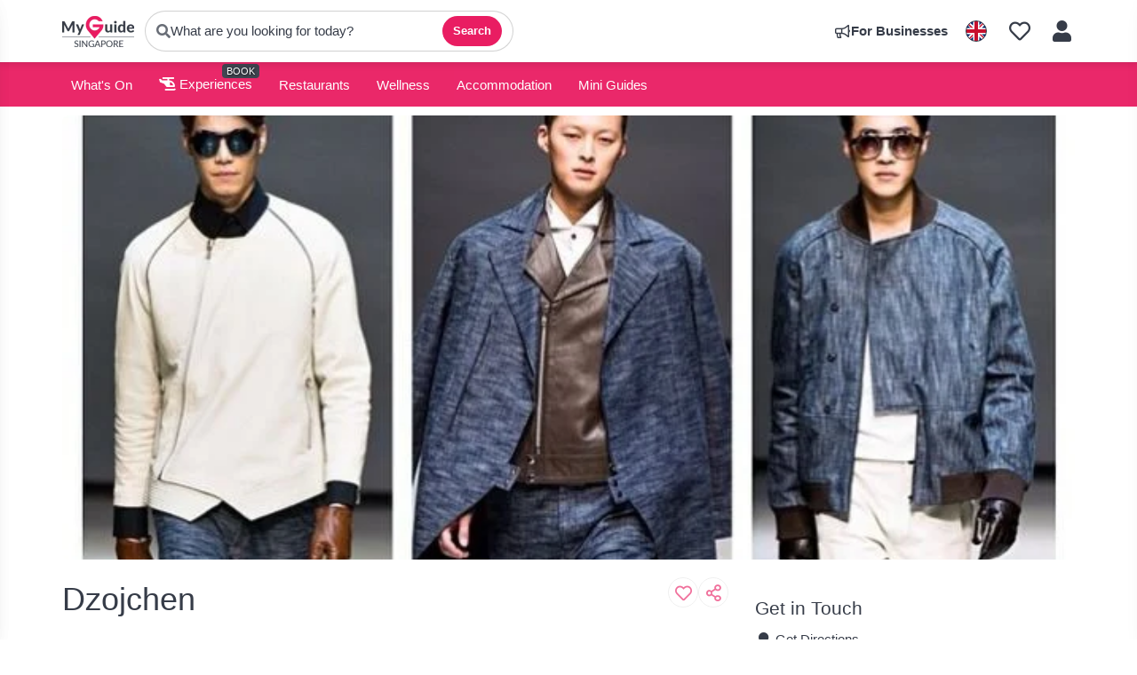

--- FILE ---
content_type: text/html; charset=utf-8
request_url: https://www.myguidesingapore.com/shopping/dzojchen
body_size: 12240
content:



			<!DOCTYPE html>
			<!--[if IE 8]>          <html class="ie ie8" lang="en" > <![endif]-->
			<!--[if IE 9]>          <html class="ie ie9" lang="en" > <![endif]-->
			<!--[if gt IE 9]><!-->  <html lang="en" > <!--<![endif]-->

				<head>

					
					<!-- Global site tag (gtag.js) - Google Analytics -->
					<script nonce="965101c51d303d9ed9122924dd71e414" >

			 			window ['gtag_enable_tcf_support'] = true;  

			 		</script>

					<script nonce="965101c51d303d9ed9122924dd71e414" async src="https://www.googletagmanager.com/gtag/js?id=G-1BJ0B91QPT"></script>
					<script nonce="965101c51d303d9ed9122924dd71e414">
					  	window.dataLayer = window.dataLayer || [];
						function gtag(){dataLayer.push(arguments);}
			  			gtag('js', new Date());

			  			
					  	// gtag('config', 'G-1BJ0B91QPT');
					  	gtag('config', 'G-1BJ0B91QPT', {
					  	 	// 'campaign_source': 'Singapore',
					  	 	// 'content_group': 'Singapore',	
						  	'user_properties': {
						   	 	'website': 'Singapore'
						  	}
						});

					  		gtag('config', 'G-B3MLS44SN8');
					</script>


					
							<meta http-equiv="Content-type" content="text/html; charset=utf-8" />
		<title>Dzojchen in Singapore</title>
		<meta name="facebook-domain-verification" content="ktqkjm91i37jwnqn6gifer0jtgd8ob" />
		<meta name="description" content="Dzojchen, Singapore - Specialists in Denim &amp; Leather, Local designer Dzojchen is renowned for its edgy and androgynous design and high quality workmanshi...">
		<meta name="keywords" content="Dzojchen, Singapore">
		<meta name="robots" content="index, follow" />
		<meta name="viewport" content="width=device-width, initial-scale=1">

		<link href='https://fonts.googleapis.com/css?family=Lato:300,400,700,900' rel='stylesheet' type='text/css'>
		
						<link rel="alternate" href="https://www.myguidesingapore.com/shopping/dzojchen" hreflang="en" />
							
							<link rel="alternate" href="https://www.myguidesingapore.com/shopping/dzojchen" hreflang="x-default" />
						<link rel="alternate" href="https://www.myguidesingapore.com/es/compras/dzojchen" hreflang="es" />
							
						<link rel="alternate" href="https://www.myguidesingapore.com/fr/shopping/dzojchen" hreflang="fr" />
							
						<link rel="alternate" href="https://www.myguidesingapore.com/pt/compras/dzojchen" hreflang="pt" />
							
						<link rel="alternate" href="https://www.myguidesingapore.com/it/shopping/dzojchen" hreflang="it" />
							
						<link rel="alternate" href="https://www.myguidesingapore.com/de/shopping/dzojchen" hreflang="de" />
							
						<link rel="alternate" href="https://www.myguidesingapore.com/nl/winkelen/dzojchen" hreflang="nl" />
							
						<link rel="alternate" href="https://www.myguidesingapore.com/no/shopping/dzojchen" hreflang="no" />
							
						<link rel="alternate" href="https://www.myguidesingapore.com/da/shopping/dzojchen" hreflang="da" />
							
						<link rel="alternate" href="https://www.myguidesingapore.com/sv/shopping/dzojchen" hreflang="sv" />
							
						<link rel="alternate" href="https://www.myguidesingapore.com/ja/%E3%82%B7%E3%83%A7%E3%83%83%E3%83%94%E3%83%B3%E3%82%B0/dzojchen" hreflang="ja" />
							
						<link rel="alternate" href="https://www.myguidesingapore.com/fi/shopping/dzojchen" hreflang="fi" />
							
						<link rel="alternate" href="https://www.myguidesingapore.com/pl/zakupy/dzojchen" hreflang="pl" />
							
						<link rel="alternate" href="https://www.myguidesingapore.com/ru/shopping/dzojchen" hreflang="ru" />
							
		
	
		<meta name="google-site-verification" content="g-Hssh-jr_iFZzkQsW9QswVlqUzeLWIy9Lys_Od8z5c" />
		<meta name="ahrefs-site-verification" content="f60c15e269fc27ccdd109cbef095f33e8531889e234532880849b804da551c44">
		<link rel="dns-prefetch" href="//https://images.myguide-cdn.com">
		<link rel="preload" fetchpriority="high" as="image" href="https://images.myguide-cdn.com/cdn-cgi/image/height=35,format=auto,quality=85/images/myguide/logo-light/singapore.png">
		<link rel="preload" fetchpriority="high" as="image" href="https://images.myguide-cdn.com/cdn-cgi/image/height=35,format=auto,quality=85/images/myguide/logo-dark/singapore.png">
		<link rel="preload" fetchpriority="high" as="image" href="https://images.myguide-cdn.com/cdn-cgi/image/width=1200,format=auto,quality=85/images/myguide/myguide-travel-frame.jpg">

		

		
		
		
		<link rel="canonical" href="https://www.myguidesingapore.com/shopping/dzojchen"  />
		
		

		<link rel="icon" href="https://images.myguide-cdn.com/favicons/favicon.ico" />
		
		<link rel="apple-touch-icon" sizes="57x57" href="https://images.myguide-cdn.com/favicons/apple-icon-57x57.png">
		<link rel="apple-touch-icon" sizes="60x60" href="https://images.myguide-cdn.com/favicons/apple-icon-60x60.png">
		<link rel="apple-touch-icon" sizes="72x72" href="https://images.myguide-cdn.com/favicons/apple-icon-72x72.png">
		<link rel="apple-touch-icon" sizes="76x76" href="https://images.myguide-cdn.com/favicons/apple-icon-76x76.png">
		<link rel="apple-touch-icon" sizes="114x114" href="https://images.myguide-cdn.com/favicons/apple-icon-114x114.png">
		<link rel="apple-touch-icon" sizes="120x120" href="https://images.myguide-cdn.com/favicons/apple-icon-120x120.png">
		<link rel="apple-touch-icon" sizes="144x144" href="https://images.myguide-cdn.com/favicons/apple-icon-144x144.png">
		<link rel="apple-touch-icon" sizes="152x152" href="https://images.myguide-cdn.com/favicons/apple-icon-152x152.png">
		<link rel="apple-touch-icon" sizes="180x180" href="https://images.myguide-cdn.com/favicons/apple-icon-180x180.png">
		<link rel="icon" type="image/png" sizes="192x192"  href="https://images.myguide-cdn.com/favicons/android-icon-192x192.png">
		<link rel="icon" type="image/png" sizes="32x32" href="https://images.myguide-cdn.com/favicons/favicon-32x32.png">
		<link rel="icon" type="image/png" sizes="96x96" href="https://images.myguide-cdn.com/favicons/favicon-96x96.png">
		<link rel="icon" type="image/png" sizes="16x16" href="https://images.myguide-cdn.com/favicons/favicon-16x16.png">
		<meta name="msapplication-TileImage" content="https://images.myguide-cdn.com/favicons/ms-icon-144x144.png">
		<meta name="msapplication-TileColor" content="#ffffff">
		<meta name="theme-color" content="#ffffff">
		<meta name="referrer" content="origin">


		<!-- CSS for IE -->
		<!--[if lte IE 9]>
			<link rel="stylesheet" type="text/css" href="css/ie.css" />
		<![endif]-->

		<!-- HTML5 shim and Respond.js IE8 support of HTML5 elements and media queries -->
		<!--[if lt IE 9]>
		  <script type='text/javascript' src="https://html5shiv.googlecode.com/svn/trunk/html5.js"></script>
		  <script type='text/javascript' src="https://cdnjs.cloudflare.com/ajax/libs/respond.js/1.4.2/respond.js"></script>
		<![endif]-->

		
		<meta name="yandex-verification" content="af9c3905eb736483" />
		
		<meta name="p:domain_verify" content="9f2d0fd09100c83e1e9462f55da3ba0a"/>


		<meta property="og:title" content="Dzojchen in Singapore"/>
		<meta property="og:url" content="https://www.myguidesingapore.com/shopping/dzojchen" />
		<meta property="og:type" content="product"/>
		<meta property="og:site_name" content="My Guide Singapore"/>
		<meta property="og:description" content="Dzojchen, Singapore - Specialists in Denim &amp; Leather, Local designer Dzojchen is renowned for its edgy and androgynous design and high quality workmanshi..." />
		<meta property="og:brand" content="Dzojchen in Singapore">

					<meta property="og:locale" content="en_GB"/>
					<meta property="og:locale:alternate" content="es_ES"/>
					<meta property="og:locale:alternate" content="fr_FR"/>
					<meta property="og:locale:alternate" content="pt_PT"/>
					<meta property="og:locale:alternate" content="it_IT"/>
					<meta property="og:locale:alternate" content="de_DE"/>
					<meta property="og:locale:alternate" content="nl_NL"/>
					<meta property="og:locale:alternate" content="no_NO"/>
					<meta property="og:locale:alternate" content="da_DK"/>
					<meta property="og:locale:alternate" content="sv_SE"/>
					<meta property="og:locale:alternate" content="ja_JP"/>
					<meta property="og:locale:alternate" content="fi_FI"/>
					<meta property="og:locale:alternate" content="pl_PL"/>
					<meta property="og:locale:alternate" content="ru_RU"/>

		<meta property ="og:updated_time" content="2016-02-28T23:42:15+00:00" />
		
		
		<meta property="og:image" content="https://images.myguide-cdn.com/singapore/companies/dzojchen/large/dzojchen-193411.jpg" />
		<meta property="og:image:width" content="1200" />
		<meta property="og:image:height" content="630" />
		<meta property="og:image:alt" content="Dzojchen in Singapore - My Guide Singapore" />

		
		
		<meta property="product:retailer_part_no" content="C32838"/>
		<meta property="product:category" content="Shopping"/>
		
		<meta property="product:location" content="Singapore"/>
		
		
		
		
		<meta property="product:country" content="Singapore"/>
		<meta property="product:type" content="Shopping"/>
		

		<meta property ="article:publisher" content=" " />
		<meta property ="article:published_time" content="2016-02-28T23:42:15+00:00" />
		<meta property ="article:modified_time" content="2016-02-28T23:42:15+00:00" />
		
		
		
	
		<meta itemprop="name" content="Dzojchen in Singapore">
		<meta itemprop="description" content="Dzojchen, Singapore - Specialists in Denim &amp; Leather, Local designer Dzojchen is renowned for its edgy and androgynous design and high quality workmanshi...">
		<meta itemprop="image" content="https://images.myguide-cdn.com/singapore/companies/dzojchen/large/dzojchen-193411.jpg">


		<meta name="twitter:card" content="summary_large_image">
		<meta name="twitter:site" content="@MyGuideNetwork">
		<meta name="twitter:creator" content="@MyDSingapore">
		<meta name="twitter:title" content="Dzojchen in Singapore">
		<meta name="twitter:description" content="Dzojchen, Singapore - Specialists in Denim &amp; Leather, Local designer Dzojchen is renowned for its edgy and androgynous design and high quality workmanshi...">
		<meta name="twitter:image" content="https://images.myguide-cdn.com/singapore/companies/dzojchen/large/dzojchen-193411.jpg">
		<meta name="twitter:image:alt" content="Dzojchen in Singapore">

		<meta name="google-site-verification" content="6h6jNsF2E76IFGQ-53vI62FusaH4Rx7G6HwIvLLkQdI" />
		<meta name="google-adsense-account" content="ca-pub-6651265782782197">	


		 <script type="application/ld+json">{
    "@context": "https:\/\/schema.org",
    "@type": "Organization",
    "@id": "https:\/\/www.myguidesingapore.com#organization",
    "name": "My Guide Singapore",
    "url": "https:\/\/www.myguidesingapore.com",
    "logo": "https:\/\/images.myguide-cdn.com\/images\/myguide\/logo-dark\/singapore.png",
    "parentOrganization": {
        "@type": "Organization",
        "name": "My Guide Network",
        "url": "https:\/\/www.myguide-network.com"
    },
    "sameAs": [
        "https:\/\/twitter.com\/MyDSingapore"
    ]
}</script>
 <script type="application/ld+json">{
    "@context": "https:\/\/schema.org",
    "@type": "WebSite",
    "@id": "https:\/\/www.myguidesingapore.com#website",
    "name": "My Guide Singapore",
    "url": "https:\/\/www.myguidesingapore.com",
    "publisher": {
        "@id": "https:\/\/www.myguidesingapore.com#organization"
    }
}</script>
 <script type="application/ld+json">{
    "@context": "https:\/\/schema.org",
    "@type": "BreadcrumbList",
    "itemListElement": [
        {
            "@type": "ListItem",
            "position": 1,
            "item": {
                "@id": "\/",
                "name": "Singapore"
            }
        },
        {
            "@type": "ListItem",
            "position": 2,
            "item": {
                "@id": "\/shopping",
                "name": "Shopping"
            }
        },
        {
            "@type": "ListItem",
            "position": 3,
            "item": {
                "@id": "\/shopping\/dzojchen",
                "name": "Dzojchen"
            }
        }
    ]
}</script>
 <script type="application/ld+json">{
    "@context": "https:\/\/schema.org",
    "@graph": [
        {
            "@context": "https:\/\/schema.org",
            "@type": "SiteNavigationElement",
            "@id": "https:\/\/www.myguidesingapore.com#menu",
            "name": "Stays",
            "url": "https:\/\/www.myguidesingapore.com\/"
        },
        {
            "@context": "https:\/\/schema.org",
            "@type": "SiteNavigationElement",
            "@id": "https:\/\/www.myguidesingapore.com#menu",
            "name": "Experiences",
            "url": "https:\/\/www.myguidesingapore.com\/experiences"
        },
        {
            "@context": "https:\/\/schema.org",
            "@type": "SiteNavigationElement",
            "@id": "https:\/\/www.myguidesingapore.com#menu",
            "name": "Restaurants",
            "url": "https:\/\/www.myguidesingapore.com\/restaurants"
        },
        {
            "@context": "https:\/\/schema.org",
            "@type": "SiteNavigationElement",
            "@id": "https:\/\/www.myguidesingapore.com#menu",
            "name": "Wellness",
            "url": "https:\/\/www.myguidesingapore.com\/wellness"
        },
        {
            "@context": "https:\/\/schema.org",
            "@type": "SiteNavigationElement",
            "@id": "https:\/\/www.myguidesingapore.com#menu",
            "name": "Events in Singapore",
            "url": "https:\/\/www.myguidesingapore.com\/events"
        },
        {
            "@context": "https:\/\/schema.org",
            "@type": "SiteNavigationElement",
            "@id": "https:\/\/www.myguidesingapore.com#menu",
            "name": "Accommodation",
            "url": "https:\/\/www.myguidesingapore.com\/accommodation"
        },
        {
            "@context": "https:\/\/schema.org",
            "@type": "SiteNavigationElement",
            "@id": "https:\/\/www.myguidesingapore.com#menu",
            "name": "Nightlife",
            "url": "https:\/\/www.myguidesingapore.com\/nightlife"
        },
        {
            "@context": "https:\/\/schema.org",
            "@type": "SiteNavigationElement",
            "@id": "https:\/\/www.myguidesingapore.com#menu",
            "name": "Things To Do",
            "url": "https:\/\/www.myguidesingapore.com\/things-to-do"
        },
        {
            "@context": "https:\/\/schema.org",
            "@type": "SiteNavigationElement",
            "@id": "https:\/\/www.myguidesingapore.com#menu",
            "name": "Shopping",
            "url": "https:\/\/www.myguidesingapore.com\/shopping"
        },
        {
            "@context": "https:\/\/schema.org",
            "@type": "SiteNavigationElement",
            "@id": "https:\/\/www.myguidesingapore.com#menu",
            "name": "Business and MICE",
            "url": "https:\/\/www.myguidesingapore.com\/business-and-mice"
        },
        {
            "@context": "https:\/\/schema.org",
            "@type": "SiteNavigationElement",
            "@id": "https:\/\/www.myguidesingapore.com#menu",
            "name": "Mini Guides",
            "url": "https:\/\/www.myguidesingapore.com\/lists"
        },
        {
            "@context": "https:\/\/schema.org",
            "@type": "SiteNavigationElement",
            "@id": "https:\/\/www.myguidesingapore.com#menu",
            "name": "Travel Articles",
            "url": "https:\/\/www.myguidesingapore.com\/travel-articles"
        },
        {
            "@context": "https:\/\/schema.org",
            "@type": "SiteNavigationElement",
            "@id": "https:\/\/www.myguidesingapore.com#menu",
            "name": "Regional Info",
            "url": "https:\/\/www.myguidesingapore.com\/regionalinfo"
        },
        {
            "@context": "https:\/\/schema.org",
            "@type": "SiteNavigationElement",
            "@id": "https:\/\/www.myguidesingapore.com#menu",
            "name": "Useful Info",
            "url": "https:\/\/www.myguidesingapore.com\/usefulinfo"
        },
        {
            "@context": "https:\/\/schema.org",
            "@type": "SiteNavigationElement",
            "@id": "https:\/\/www.myguidesingapore.com#menu",
            "name": "Travel Articles",
            "url": "https:\/\/www.myguidesingapore.com\/travel-articles"
        }
    ]
}</script>
 <script type="application/ld+json">{
    "@context": "https:\/\/schema.org",
    "description": "Dzojchen, Singapore - Specialists in Denim &amp; Leather, Local designer Dzojchen is renowned for its edgy and androgynous design and high quality workmanship.............",
    "address": {
        "@type": "PostalAddress",
        "streetAddress": "Online shop, Singapore",
        "addressLocality": "Singapore",
        "addressCountry": "Singapore"
    },
    "geo": {
        "@type": "GeoCoordinates",
        "latitude": 1.292562,
        "longitude": 103.848065
    },
    "image": [
        "https:\/\/images.myguide-cdn.com\/singapore\/companies\/dzojchen\/large\/dzojchen-193411.jpg"
    ],
    "@type": "LocalBusiness",
    "name": "Dzojchen",
    "url": "https:\/\/www.myguidesingapore.com\/shopping\/dzojchen"
}</script>




		<link href="https://cache.myguide-network.com/md/css/vendor.css" rel="stylesheet" type='text/css'>
		<link href="https://cache.myguide-network.com/md/css/app.css" rel="stylesheet" type='text/css'>
		<link href="https://cache.myguide-network.com/md/js/datepicker/datePicker.css" rel="stylesheet" type='text/css'>
		<link href="https://cache.myguide-network.com/md/js/leaflet/plugins/leaflet-gesture-handling.css" rel="stylesheet" type='text/css'>



			
		

			<script nonce="965101c51d303d9ed9122924dd71e414" async src="https://securepubads.g.doubleclick.net/tag/js/gpt.js"></script>
			<script nonce="965101c51d303d9ed9122924dd71e414">
				var gptadslots = [];
			  	var googletag = googletag || {};
	  			googletag.cmd = googletag.cmd || [];

				googletag.cmd.push(function() {
				gptadslots.push(googletag.defineSlot('/36886427/singapore_mpu1_300x250', [300, 250], 'mpu1_300x250').addService(googletag.pubads()));
				gptadslots.push(googletag.defineSlot('/36886427/singapore_mpu2_300x250', [300, 250], 'mpu2_300x250').addService(googletag.pubads()));
				gptadslots.push(googletag.defineSlot('/36886427/singapore_mpu3_300x250', [300, 250], 'mpu3_300x250').addService(googletag.pubads()));

				
				gptadslots.push(googletag.defineSlot('/36886427/singapore_top_728x90', [728, 90], 'top_728x90').addService(googletag.pubads()));
				gptadslots.push(googletag.defineSlot('/36886427/singapore_mpu1_300x600', [300, 600], 'mpu1_300x600').addService(googletag.pubads()));
				gptadslots.push(googletag.defineSlot('/36886427/singapore_mpu1_728x90', [728, 90], 'mpu1_728x90').addService(googletag.pubads()));
				gptadslots.push(googletag.defineSlot('/36886427/singapore_top_320x50', [320, 50], 'top_320x50').addService(googletag.pubads()));
				gptadslots.push(googletag.defineSlot('/36886427/singapore_mpu1_320x50', [320, 50], 'mpu1_320x50').addService(googletag.pubads()));

				googletag.pubads().enableSingleRequest();
				googletag.pubads().setTargeting("PageLink","/shopping/dzojchen");
				googletag.pubads().setTargeting("PageType","Company");
				googletag.pubads().setTargeting("PageID","32838");
				googletag.pubads().setTargeting("Lang","en");
				googletag.pubads().setTargeting("Page","Free");
				
				
				googletag.enableServices();
				});


				// googletag.cmd.push(function() { googletag.display('mpu1_300x250'); });
				// googletag.cmd.push(function() { googletag.display('top_728x90'); });
				// googletag.cmd.push(function() { googletag.display('top_320x50'); });
			</script>

		
		
		<!-- GetYourGuide Analytics -->

		<script>
		window.addEventListener('load', function() {
			var gygScript = document.createElement('script');
			gygScript.src = "https://widget.getyourguide.com/dist/pa.umd.production.min.js";
			gygScript.async = true;
			gygScript.defer = true;

			gygScript.dataset.gygPartnerId = "GIYFBFF";
			gygScript.dataset.gygGlobalAutoInsert = "true";
			gygScript.dataset.gygGlobalAutoInsertLimit = "8";
			gygScript.dataset.gygGlobalCmp = "auto-insertion";
			gygScript.dataset.gygGlobalAllowedHostCssSelector = ".gygauto";
			gygScript.dataset.gygGlobalExcludedHostUrls = "";
			gygScript.dataset.gygGlobalAllowedHostPathPrefixes = "";
			gygScript.dataset.gygGlobalExcludedKeywords = "";

			document.body.appendChild(gygScript);
		});
		</script>





			<script src="https://www.google.com/recaptcha/enterprise.js?render=6LduFhgrAAAAACFpapDObcxwzn2yMpn2lP5jxegn" async defer></script>

				</head>

				<body class="no-trans front-page company" 
					ng-app="siteApp" 
					id="MainAppCtrl" 
					ng-controller="AppController" 
					ng-init="$root.activeLanguage = 'en'; init({
						location: 'singapore',
						ga4key: 'G-B3MLS44SN8',
						slug: '/shopping/dzojchen',
						title: 'Dzojchen in Singapore',
						popup: '',
						actionToken: 'fdb99660d03646627545f883b1415937f479ff32a97fc712d52ef84e62cd6bb2',
						lastAction: '',
                        userId: '',
						    googleSignIn: {
                                clientId :'620088340861-8ek878891c5o7ec7gredhui5eqqdph00.apps.googleusercontent.com'
                            },
                        
						view: 'companies'
					});"


					>
				

					

							





			<header id="header" class="navbar-static-top sticky-header ">
				<div class="topnav">
					<div class="container text-center">
						<ul class="pull-left">
							<li>
								<span class="logo navbar-brand">
									<a href="/" title="My Guide Singapore">
										<div ng-controller="SeasonCtrl" ng-class="seasonClass">
											<img class="logo-dark" src="https://images.myguide-cdn.com/cdn-cgi/image/height=35,format=auto,quality=85/images/myguide/logo-dark/singapore.png" alt="My Guide Singapore" />
										</div>
									</a>
								</span>
							</li>

								<li>
									<a href="javascript:;" class="js-panel-open" data-panel="#panel-search">
										<i class="fa fa-search"></i>
										<span class="search-pill__text">What are you looking for today?</span>
										
										<button type="button" class="search-pill__btn">Search</button>
									</a>
								</li>
							
						</ul>

						<ul class="pull-right">

	
							
								<li class="forBusiness">
									<a href="/for-businesses" 
										class="btn-block">
										<span class="far fa-fw fa-bullhorn"></span>
										<span><strong>For Businesses</strong></span>
									</a>
								</li>
							
							
							
								<li id="languagePicker">
									<a href="javascript:;" class="js-panel-open" data-panel="#panel-profile">
												<span class="flag-icon flag-icon-squared flag-icon-gb mr5"></span>
									</a>
								</li>
							
							<li>
									<a class="listIcon" href="/lists">
										<i class="far fa-heart"></i>
									</a>
							</li>
							
							<li>
								<a href="javascript:;" class="js-panel-open" data-panel="#panel-profile">
									
									<i class="fa fa-fw fa-user"></i>
								</a>
							</li>
							
						</ul>
					</div>
				</div>
			</header>
				

			
			<div class="main-header ">
					
				<div class="container">

					<nav class="scrollmenu" role="navigation">
						<ul class="menu">




								



									<li id="whatson" >
										<a href="/events">What's On</a>
									</li>


									<li>
										<a href="/experiences">
											<i class="fas fa-helicopter"></i> Experiences
										</a>
										<small class="label dark">BOOK</small>
									</li>

								
											<li id="restaurants" >
												<a href="/restaurants">Restaurants</a>
											</li>
											<li id="wellness" >
												<a href="/wellness">Wellness</a>
											</li>

									<li>
										<a href="/accommodation">
											Accommodation
										</a>
									</li>

									<li id="lists" >
										<a href="/lists">
											Mini Guides
										</a>
									</li>





								
						</ul>
					</nav>
				</div>

				
			</div>


	







						
							


									







									
		    <section class="page-gallery">
				<div class="container">
		                <div id="gallery">
		
		
		                    
		                    <!-- Full-width single image layout -->
		                    <div class="gallery-single">
		                        <!-- Like button -->
		                            <div class="absolute">
		                                    <a class="card-icon pink" ng-click="openModal('/modal/users/auth', null, false, 'dialog-centered');"><i class="far fa-fw fa-heart"></i></a>
		                            </div>
		
		                            <a data-fancybox="gallery"
		                            href="https://images.myguide-cdn.com/singapore/companies/dzojchen/large/dzojchen-193411.jpg"
		                            data-caption="Dzojchen"
		                            class="gallery-fullwidth">
		                                <img src="https://images.myguide-cdn.com/singapore/companies/dzojchen/large/dzojchen-193411.jpg" alt="Dzojchen"/>
		                                <div class="gallery-overlay"></div>
		                            </a>
		
		                        <!-- Hidden images for fancybox lightbox -->
		                    </div>
		                </div>
		
		        </div>
			</section>
		
		
		<!-- Main Page Content Section -->
		<section class="page-content">
			<div class="container">
				<div class="row">

				<div class="col-sm-12 col-md-8">

					<div class="page-header-with-like">
						<div class="page-title-wrapper">
							<h1>Dzojchen</h1>
							<h2>Singapore</h2>
						</div>

						<div class="page-like-button">
								
										<a class="card-icon pink"  ng-click="openModal('/modal/users/auth', null, false, 'dialog-centered');"><i class="far fa-heart"></i></a>
								
							<a class="card-icon big pink"
							    data-share-title="Dzojchen"
							    data-share-url="/shopping/dzojchen"
							    data-share-text="Check out this page!"
							    data-share-image="https://images.myguide-cdn.com/singapore/companies/dzojchen/large/dzojchen-193411.jpg"
							    ng-click="shareFromElement($event)"
							    title="Share" href="javascript:;">
							    <i class="fa fa-fw fa-share-alt"></i>
							</a>						</div>
					</div>

					<hr>

						<div class="categories-container">
							<div class="categories-visible">
									<small class="comma category-item" data-index="">Shopping</small>
									<small class="comma category-item" data-index="">Designers and Tailors</small>
							</div>
							<button class="categories-more" style="display: none;">
								<small>+ <span class="more-count"></span> more</small>
							</button>
						</div>

					<div class="pageheader">

						






						




					</div>
					

					<div class="metadata-row">
						<span class="metadata">ADDRESS</span> 
						<i class="fa fa-map-marker fa-fw pink-color" aria-hidden="true"></i>

								<span>Online shop</span>, <span>Singapore</span>, <span class="locality">Singapore</span>, <span>Orchard-Road</span>
									<span class="geo">
										<abbr class="longitude" title="103.848065"></abbr>
										<abbr class="latitude" title="1.292562"></abbr>
									</span>
								<a class="trackClick" title="Larger Map for Company: Dzojchen Singapore" href="https://maps.google.com/maps?q=1.292562,103.848065" target="_blank" class="trackClick" data-track="view larger map">Directions <i class="fa fa-external-link"></i></a>
					</div>
				

					<hr>
				



					<div class="pagebody">
						<p>Sourcing hand-selected leather pelts from the tanneries of Spain, Italy and the Punjab region, denim, cashmere and silks from Specialist Mills of Japan, Turkey and Italy, Dzojchen left no corner of the globe untapped to create a perfect blend of form and function.</p>
<p>The most differentiating characteristic of Dzojchen is expressed in the one-word definition of the brand's essence: IndiviDUALITY. Dzojchen is about paradox and duality, unexpected balance from contradiction, the power of opposing energies and forms within us, co-existing in harmony to realize wholeness in one's full potential.</p>
<p>With both Men's and Womenwear collections, as well as footwear and accessories, each embody the Dzojchen philosophy, creating its statement through relaxed exclusivity, detailed simplicity and contemporary-classic styling. Crafted with paradox embedded in it's DNA, dualities within fabric, form, function, are supported with innovative drafting techniques and signature detailing to create complimentary silhouettes and industry originals.</p>

						
					</div>


						
					



					
				


						<div class="space-sep30"></div>
							<div class="post bs p15 light-bg">
								<h2 class="pull-left">Book Nearby Accommodation</h2>
								

								<div class="space-sep15"></div>
								<div class="gallery">
									<div class="col-md-12 nopadding">
											
										<div class="trackClick1" 
											data-affiliate="Stay22" 
											data-track="affiliatelink"  
											data-view="company"
											data-type="companies"
											data-typeid="32838"
											data-ref="map">
											
											<iframe id="stay22-widget" width="100%" height="420" src="https://www.stay22.com/embed/gm?aid=myguide&lat=1.292562&lng=103.848065&navbarcolor=e8ecf1&fontcolor=363c48&title=Dzojchen&venue=Dzojchen&checkin=&hotelscolor=f7f7f7&hotelsfontcolor=363c48&campaign=&markerimage=https://images.myguide-cdn.com/images/g-spot2.png&disableautohover=true&mapstyle=light&scroll=false&zoom=13&viewmode=map&ljs=en" frameborder="0" allowfullscreen></iframe>


										</div> 

										
									</div>
								</div>
								<div class="clearfix"></div>

							</div>
							<div class="space-sep15"></div>




				</div>

				<!-- Booking/Contact Sidebar -->
					<aside class="col-md-4 sticky">
						

						
						
						    <h2>Get in Touch</h2>
						
						
						
						    <ul class="companyInfo">
						        
						                
						
						
						                    <li  ng-cloak>
						                        <span class="geo">
						                            <abbr class="longitude" title="103.848065"></abbr>
						                            <abbr class="latitude" title="1.292562"></abbr>
						                        </span>
						                        <a class="trackClick" title="" href="https://maps.google.com/maps?q=1.292562,103.848065" target="_blank" class="trackClick" data-track="view larger map"><i class="fa fa-map-marker fa-fw" aria-hidden="true"></i> Get Directions</a>
						                    </li>
						
						
						    
						
						
						    </ul>
						    
						
						
						
					</aside>
				</div>

			</div>
		</section>





								<section id="nearby" class="nearby">
		<div class="container">

			<div class="row nearby-row nearby-inner">
				<div class="nearbytext nearby-right col-sm-6 ">
					<div class="nearby-right-inner">


						<h2 class="nearby-title">We Are Part of the My Guide Network!</h2>

						<p class="nearby-lead">
							My Guide Singapore</strong> is part of the global <strong><a href="/all-destinations">My Guide Network</a></strong> of Online & Mobile travel guides.
							We are now in <a href="/all-destinations">180+ Destinations</a> and Growing.
						</p>

						

							<div class="space-sep40"></div>

							<h2 class="nearby-subtitle">Nearby Destinations</h2>

							<!-- NEW: wrapper around the list -->
							<div class="nearby-list-wrap">
								<ul class="nearby-list">
											<li class="nearby-item">
												<a class="nearby-link" target="_blank" rel="noopener" href="https://www.myguidepenang.com">
													My Guide Penang
												</a>
											</li>
											<li class="nearby-item">
												<a class="nearby-link" target="_blank" rel="noopener" href="https://www.myguidephuket.com">
													My Guide Phuket
												</a>
											</li>
											<li class="nearby-item">
												<a class="nearby-link" target="_blank" rel="noopener" href="https://www.myguidekohsamui.com">
													My Guide Koh Samui
												</a>
											</li>
											<li class="nearby-item">
												<a class="nearby-link" target="_blank" rel="noopener" href="https://www.myguidepattaya.com">
													My Guide Pattaya
												</a>
											</li>
											<li class="nearby-item">
												<a class="nearby-link" target="_blank" rel="noopener" href="https://www.myguidebangkok.com">
													My Guide Bangkok
												</a>
											</li>
											<li class="nearby-item">
												<a class="nearby-link" target="_blank" rel="noopener" href="https://www.myguidevietnam.com">
													My Guide Vietnam
												</a>
											</li>
											<li class="nearby-item">
												<a class="nearby-link" target="_blank" rel="noopener" href="https://www.myguidebali.com">
													My Guide Bali
												</a>
											</li>
											<li class="nearby-item">
												<a class="nearby-link" target="_blank" rel="noopener" href="https://www.myguidelombokandgilis.com">
													My Guide Lombok and Gilis
												</a>
											</li>
											<li class="nearby-item">
												<a class="nearby-link" target="_blank" rel="noopener" href="https://www.myguidehanoi.com">
													My Guide Hanoi
												</a>
											</li>
								</ul>
							</div>

					</div>
				</div>

				<div class="nearbytext nearby-left col-sm-6 ">
					<!-- NEW: inner wrapper (optional but handy for nudging/centering) -->
					<div class="nearby-left-inner">
						<a href="https://www.myguide-network.com/our-network" target="_blank" rel="noopener">
							<img loading="lazy" data-src="https://images.myguide-cdn.com/cdn-cgi/image/width=800,format=auto,quality=85/images/addbusiness/map.png" alt="My Guide Network Locations">
						</a>
					</div>
				</div>

			</div>
		</div>
	</section>


							<div class="panel-overlay" data-panel-close></div>
	
	<!-- SEARCH (LEFT) -->
	<aside id="panel-search" class="sidepanel sidepanel--left" aria-hidden="true">
	  <div class="sidepanel__header">
	    <div class="input-group input-group--search input-block">
	        <span class="input-group-addon">
	          <i class="fa fa-search"></i>
	        </span>
	
			<input 
				type="text" 
				class="form-control" 
				placeholder="Search Singapore..." 
				ng-keyup="search({q : $root.searchQuery,actionToken : 'fdb99660d03646627545f883b1415937f479ff32a97fc712d52ef84e62cd6bb2',lang:'en' })" 
				ng-model="$root.searchQuery" 
				name="searchQuery" 
				class="inputButton" 
				value="">
	  	</div>
		<button class="sidepanel__close" type="button" aria-label="Close" data-panel-close>&times;</button>
	  </div>
	  <div class="sidepanel__body">
		
			<a href="" ng-click="$root.searchQuery=''; $root.searchTotal=1" class="clearInput" ng-show="$root.searchQuery">
			<a class="loading" ng-show="$root.searchLoading"><i class="fa fa-spinner fa-spin"></i> </a>
			<div class="warning" ng-show="!$root.searchTotal && $root.searchQuery">
				<p>No results found</p>
			</div>
	
			<div class="results" ng-show="$root.searchQuery" ng-cloak>
				<div ng-repeat="item in searchItems" ng-show="$root.searchItems.length > 0">
					<h4>{[{item.label}]}</h4>
					<ul class="chips">
						<li ng-repeat="data in item.data">
							<a ng-href="{[{data.slug}]}">{[{data.title}]}</a>
						</li>
					</ul>
					<div class="space-sep20"></div>
				</div>
			</div>
	
			<div class="suggest" ng-hide="$root.searchQuery && $root.searchItems.length > 0">
				<ul class="chips">
	
						<li>
							<h4>What's On</h4>
							<ul>
									<li><a class="chip" href="/events/next-week">Next Week</a></li>
									<li><a class="chip" href="/events/today">Today</a></li>
									<li><a class="chip" href="/events/this-weekend">This Weekend</a></li>
									<li><a class="chip" href="/events/tomorrow">Tomorrow</a></li>
									<li><a class="chip" href="/events/february-2026">February 2026</a></li>
									<li><a class="chip" href="/events/march-2026">March 2026</a></li>
									<li><a class="chip" href="/events/april-2026">April 2026</a></li>
									<li><a class="chip" href="/events/may-2026">May 2026</a></li>
									<li><a class="chip" href="/events/june-2026">June 2026</a></li>
									<li><a class="chip" href="/events/october-2026">October 2026</a></li>
	
							</ul>
	
						</li>
						<div class="space-sep5"></div>
						<div class="separator"></div>
						<div class="space-sep5"></div>
					
	
					<li>
						<h4>Discover Singapore</h4>
						<ul>
							<li><a href="/experiences">Experiences</a></li>
												<li><a class="chip " href="/restaurants">Restaurants (260)</a></li>
												<li><a class="chip " href="/wellness">Wellness (70)</a></li>
												<li><a class="chip " href="/accommodation">Accommodation (158)</a></li>
												<li><a class="chip " href="/nightlife">Nightlife (97)</a></li>
												<li><a class="chip " href="/things-to-do">Things To Do (214)</a></li>
												<li><a class="chip active1" href="/shopping">Shopping (128)</a></li>
												<li><a class="chip " href="/business-and-mice">Business and MICE (121)</a></li>
						</ul>
					</li>
					
					<div class="space-sep5"></div>
					<div class="separator"></div>
					<div class="space-sep5"></div>
	
						<li>
							<a href="/lists">
								<i class="far fa-heart"></i> Mini Guides
							</a>
						</li>
						<div class="space-sep10"></div>
						<div class="separator"></div>
	
	
					
						<li class="">
							<a class="chip" href="/travel-articles">Travel Articles</a>
						</li>
						<li class="">
							<a class="chip" href="/regionalinfo">Regional Info</a>
						</li>
						<li class="">
							<a class="chip" href="/usefulinfo">Useful Info</a>
						</li>
					<div class="space-sep30"></div>
				</ul>
			</div>
	  </div>
	</aside>
	
	
	<!-- FILTERS (LEFT) -->
	<aside id="panel-filters" class="sidepanel sidepanel--left" aria-hidden="true">
	  <div class="sidepanel__header">
	    <h3 class="sidepanel__title">Filter Dzojchen</h3>
	    <button class="sidepanel__close" type="button" aria-label="Close" data-panel-close>&times;</button>
	  </div>
	  <div class="sidepanel__body">
	
	
	
					<ul class="chips">
						<li>
							<h4>By Type</h4>
							<ul>
										<li><a href="/shopping/art-galleries" >Art Galleries (41)</a></li>
										<li><a href="/shopping/asian-furniture-and-antiques" >Asian Furniture and Antiques (13)</a></li>
										<li><a href="/shopping/designers-and-tailors" >Designers and Tailors (37)</a></li>
										<li><a href="/shopping/gifts-and-souvenirs" >Gifts and Souvenirs (5)</a></li>
										<li><a href="/shopping/shopping-malls" >Shopping Malls (36)</a></li>
							</ul>
						</li>
						<div class="space-sep5"></div>
						<div class="separator"></div>
						<div class="space-sep5"></div>
					</ul>
	
	
					<ul class="chips">
						<li>
							<h4>Filter by Region</h4>
							<ul>
							</ul>
						</li>
						<div class="space-sep5"></div>
						
					</ul>
	  </div>
	
	</aside>
	
	
	
	<!-- PROFILE (RIGHT) -->
	<aside id="panel-profile" class="sidepanel sidepanel--right" aria-hidden="true">
	  <div class="sidepanel__header">
	    <h3 ng-if="!$root.user.id"  ng-cloak class="sidepanel__title">Your Account</h3>
	
		<h3 ng-if="$root.user.id"  ng-cloak class="sidepanel__title">
			<img class="avatar" ng-if="$root.user.social.facebook.id" ng-src="{[{'https://graph.facebook.com/'+ $root.user.social.facebook.id + '/picture?type=large'}]}" alt="{[{$root.user.fullName}]}">
			<img class="avatar" ng-if="!$root.user.social.facebook.id" ng-src="https://images.myguide-cdn.com/cdn-cgi/image/height=45,format=auto,quality=85/images/author-placeholder.jpg" alt="{[{$root.user.fullName}]}">
			Hi {[{$root.user.name}]}
		</h3>
	
	
	
	    <button class="sidepanel__close" type="button" aria-label="Close" data-panel-close>&times;</button>
	  </div>
	  <div class="sidepanel__body">
	
	
	    <!-- 👤 Account -->
	    <div class="panel-group">
	      <div class="panel-group__title">
	       <h5>Account</h5>
	      </div>
	
		
	      <ul class="panel-links" ng-if="!$root.user.id" ng-cloak>
			<li>
				<button ng-if="!$root.user.id" ng-click="openModal('/modal/users/auth', null, false, 'dialog-centered');" type="button" class="ng-scope" data-panel-close>
					Login / Sign Up
				</button>
			</li>
		</ul>
	
		<ul class="panel-links" ng-if="$root.user.id"  ng-cloak>
			<li>
				<a ng-href="/profile">
					<i class="fa fa-fw fa-user"></i> Profile
				</a>
			</li>
			<li>
				<a data-track="view list" title="View Mini Guides" data-fancybox="" data-options="" data-src="#mylists" href="javascript:;" ng-click="$root.listCtrl.command = 'view';" data-panel-close>
					<i class="far fa-heart"></i> Your Mini Guides
				</a>
			</li>
			<li>
				<a ng-href="/order-history">
					<i class="far fa-fw fa-receipt"></i> Your Orders
				</a>
			</li>
			<li>	
				<a ng-click="userLogout({
									rid: 'READER_ID',
									url: 'https://www.myguidesingapore.com/shopping/dzojchen',
									return: 'https://www.myguidesingapore.com/shopping/dzojchen'
								}, true)" href="javascript:;" class="panel-footer-link">
	      		<i class="far fa-fw fa-sign-out"></i> Logout
	    		</a>
			</li>
	      </ul>
	    </div>
	
	    <hr class="panel-divider" />
	
			<div class="panel-group">
			<div class="panel-group__title">
				<h5>For Businesses</h5>
			</div>
	
			<ul class="panel-links">
					<li>
						<a href="/for-businesses">
							<i class="fal fa-fw fa-bullhorn"></i> Add Business
						</a>
					</li>
	
					<li>
						<a href="/addcompany">
							<i class="fal fa-fw fa-check"></i> Claim Business
						</a>
					</li>
	
					<li>
						<a href="/promote-events">
							<i class="fal fa-fw fa-calendar-alt"></i> Promote Events
						</a>
					</li>
	
			
				</ul>
			</div>
			<hr class="panel-divider" />
	
	
	    <!-- 🌍 Language / Region -->
	    <div class="panel-group">
	      <div class="panel-group__title">
	        <h5>Change Language</h5>
	      </div>
	
	      <ul class="panel-links panel-links--languages">
					<li class="active">
						<a href="/shopping/dzojchen" aria-current="page">
							<span class="flag-icon flag-icon-gb"></span>
							<span class="language-label">English</span>
							<i class="far fa-check"></i>
						</a>
					</li>
					<li class="">
						<a href="/es/compras/dzojchen" >
							<span class="flag-icon flag-icon-es"></span>
							<span class="language-label">Spanish</span>
							
						</a>
					</li>
					<li class="">
						<a href="/fr/shopping/dzojchen" >
							<span class="flag-icon flag-icon-fr"></span>
							<span class="language-label">French</span>
							
						</a>
					</li>
					<li class="">
						<a href="/pt/compras/dzojchen" >
							<span class="flag-icon flag-icon-pt"></span>
							<span class="language-label">Portuguese</span>
							
						</a>
					</li>
					<li class="">
						<a href="/it/shopping/dzojchen" >
							<span class="flag-icon flag-icon-it"></span>
							<span class="language-label">Italian</span>
							
						</a>
					</li>
					<li class="">
						<a href="/de/shopping/dzojchen" >
							<span class="flag-icon flag-icon-de"></span>
							<span class="language-label">German</span>
							
						</a>
					</li>
					<li class="">
						<a href="/nl/winkelen/dzojchen" >
							<span class="flag-icon flag-icon-nl"></span>
							<span class="language-label">Dutch</span>
							
						</a>
					</li>
					<li class="">
						<a href="/no/shopping/dzojchen" >
							<span class="flag-icon flag-icon-no"></span>
							<span class="language-label">Norwegian</span>
							
						</a>
					</li>
					<li class="">
						<a href="/da/shopping/dzojchen" >
							<span class="flag-icon flag-icon-dk"></span>
							<span class="language-label">Danish</span>
							
						</a>
					</li>
					<li class="">
						<a href="/sv/shopping/dzojchen" >
							<span class="flag-icon flag-icon-sv"></span>
							<span class="language-label">Swedish</span>
							
						</a>
					</li>
					<li class="">
						<a href="/ja/%E3%82%B7%E3%83%A7%E3%83%83%E3%83%94%E3%83%B3%E3%82%B0/dzojchen" >
							<span class="flag-icon flag-icon-jp"></span>
							<span class="language-label">Japanese</span>
							
						</a>
					</li>
					<li class="">
						<a href="/fi/shopping/dzojchen" >
							<span class="flag-icon flag-icon-fi"></span>
							<span class="language-label">Finnish</span>
							
						</a>
					</li>
					<li class="">
						<a href="/pl/zakupy/dzojchen" >
							<span class="flag-icon flag-icon-pl"></span>
							<span class="language-label">Polish</span>
							
						</a>
					</li>
					<li class="">
						<a href="/ru/shopping/dzojchen" >
							<span class="flag-icon flag-icon-ru"></span>
							<span class="language-label">Russian</span>
							
						</a>
					</li>
	      </ul>
	    </div>
	    
	
	
	
	
	 
	
		
		</div>
	</aside>
	
	


	 
	
	
	<!-- <div id="eventsfilters" class="mgLightbox customLightbox">
		<div class="lightboxHeader">
			<a class="innerClose pull-right" data-fancybox-close><span class="closeIcon faded"></span></a>
			<h4>Events in Singapore</h4>
		</div>
		<div class="lightboxContent filters1">
			<div>
			  <ul class="nav nav-tabs" role="tablist">
				<li role="presentation" class="active"><a href="#dates" aria-controls="dates" role="tab" data-toggle="tab">Dates</a></li>
				<li role="presentation"><a href="#eventCategories" aria-controls="eventCategories" role="tab" data-toggle="tab">Categories</a></li>
				<li role="presentation"><a href="#eventsSearch" aria-controls="eventsSearch" role="tab" data-toggle="tab">Search</a></li>
			  </ul>

			  <div class="tab-content">
				<div role="tabpanel" class="tab-pane active" id="dates">
					<p><i class="fa fa-filter"></i> Filter Events by Sub-Category</p>
					<ul class="subCategories clearfix">
							<li ><i class="fa fa-check-circle" aria-hidden="true"></i> <a href="/events/next-week"></a></li>
							<li ><i class="fa fa-check-circle" aria-hidden="true"></i> <a href="/events/today"></a></li>
							<li ><i class="fa fa-check-circle" aria-hidden="true"></i> <a href="/events/this-weekend"></a></li>
							<li ><i class="fa fa-check-circle" aria-hidden="true"></i> <a href="/events/tomorrow"></a></li>
							<li ><i class="fa fa-check-circle" aria-hidden="true"></i> <a href="/events/february-2026">February 2026</a></li>
							<li ><i class="fa fa-check-circle" aria-hidden="true"></i> <a href="/events/march-2026">March 2026</a></li>
							<li ><i class="fa fa-check-circle" aria-hidden="true"></i> <a href="/events/april-2026">April 2026</a></li>
							<li ><i class="fa fa-check-circle" aria-hidden="true"></i> <a href="/events/may-2026">May 2026</a></li>
							<li ><i class="fa fa-check-circle" aria-hidden="true"></i> <a href="/events/june-2026">June 2026</a></li>
							<li ><i class="fa fa-check-circle" aria-hidden="true"></i> <a href="/events/october-2026">October 2026</a></li>
					</ul>
				</div>
				<div role="tabpanel" class="tab-pane" id="eventCategories">
						<p>Please select a Date first.</p>

				</div>
				<div role="tabpanel" class="tab-pane" id="eventsSearch">
					<span>
						<strong><i class="fa fa-search"></i> Search for a company in Singapore</strong>
						<form id="companySearch" action="/search" method="GET" target="_top">
							<input type="text" class="form-control" name="q" id="q" placeholder="Search for Company..." value="">
							<button type="submit" value="Subscribe"><i class="fa fa-search"></i> SEARCH</button>
						</form>
					</span>
				</div>
			  </div>
			</div>
		</div>
	</div> -->
		
		<footer id="footer">
			<div class="footer-wrapper">
				<div class="container">
					<div class="row">

						<!-- TRUST / LOCAL EXPERT -->
						<div class="col-xs-12 col-md-3 footer-col footer-trust">

								<h2>Curated by My Guide</h2>
								<p>

									All My Guide destinations are curated by experienced local editors
									and contributors who live and work in the region.
																	</p>
							
							
							<p class="network-note">
								Part of the My Guide Network – 180+ destinations worldwide
							</p>

							<ul class="footer-social">
								<li><a href="http://www.facebook.com/pages/My-Destination-Singapore/229724100438358" target="_blank"><i class="fab fa-facebook-f"></i></a></li>
								<li><a href="https://twitter.com/MyDSingapore" target="_blank"><i class="fab fa-twitter"></i></a></li>
								
							</ul>
						</div>

						<!-- MY GUIDE ALGARVE (VISITORS + BUSINESS SPLIT) -->
						<div class="col-xs-12 col-md-5 col-md-offset-1 footer-col footer-guides">
							<h2>My Guide Singapore</h2>

							<div class="footer-split">

								<!-- VISITORS -->
								<div class="footer-subcol">
									<h3>Discover More</h3>
									<ul class="footer-list">
											<li><a href="/travel-articles">Travel Articles</a></li>

											<li><a href="/regionalinfo">Regional Info</a></li>

											<li><a href="/usefulinfo">Useful Info</a></li>

									</ul>
								</div>

								<!-- BUSINESSES -->
								<div class="footer-subcol">
									<h3>For Businesses</h3>
									<ul class="footer-list">

											<li>
												<a href="/for-businesses">
													Add Business
												</a>
											</li>

											<li>
												<a href="/addcompany">
													Claim Business
												</a>
											</li>

											<li>
												<a href="/promote-events">
													Promote Events
												</a>
											</li>

											<li><a href="/contactus">Contact Us</a></li>
									</ul>
								</div>

							</div>
						</div>

						<!-- MY GUIDE NETWORK -->
						<div class="col-xs-12 col-md-3 footer-col">
							<h2>My Guide Network</h2>
							<div class="footer-subcol">
							<h3>About the Network</h3>
							<ul class="footer-list">
										<li><a href="https://www.myguide-network.com" target="_blank">About Us</a></li>
										<li><a href="/all-destinations" target="_blank">All Destinations</a></li>
										<li><a href="/press" target="_blank">Press Information & Resources</a></li>
							</ul>
							</div>
						</div>

					</div>
				</div>
			</div>

			<div class="footer-bottom">
				<div class="container">
					<div class="row">
						<div class="col-xs-6">
							<p>© 2026 My Guide. All rights reserved. </p>
							</p>
						</div>
						<div class="col-xs-6 text-right">
							<a href="/privacy-policy">Privacy Policy</a>
							<a href="/terms-and-conditions">Terms & Conditions</a>
						</div>
					</div>
				</div>
			</div>

		</footer>
    

	<script nonce="965101c51d303d9ed9122924dd71e414" src="https://cache.myguide-network.com/md/js/jquery-2.0.2.min.js" type="text/javascript" ></script>
	<script nonce="965101c51d303d9ed9122924dd71e414" src="https://cache.myguide-network.com/md/js/jquery.noconflict.js" type="text/javascript" ></script>
	<script nonce="965101c51d303d9ed9122924dd71e414" src="https://cache.myguide-network.com/md/js/angular-1.7.9/angular.min.js" type="text/javascript" ></script>
	<script nonce="965101c51d303d9ed9122924dd71e414" src="https://cache.myguide-network.com/md/js/angular-1.7.9/angular-animate.min.js" type="text/javascript" ></script>
	<script nonce="965101c51d303d9ed9122924dd71e414" src="https://cache.myguide-network.com/md/js/lazyload.js" type="text/javascript" ></script>
	<script nonce="965101c51d303d9ed9122924dd71e414" src="https://cache.myguide-network.com/md/js/bootstrap.js" type="text/javascript" ></script>
	<script nonce="965101c51d303d9ed9122924dd71e414" src="https://cache.myguide-network.com/md/js/fancybox-v3/dist/jquery.fancybox.js" type="text/javascript" ></script>
	<script nonce="965101c51d303d9ed9122924dd71e414" src="https://cache.myguide-network.com/md/js/theme-scripts.js" type="text/javascript" ></script>
	<script nonce="965101c51d303d9ed9122924dd71e414" src="https://cache.myguide-network.com/md/js/angular/angular-sanitize.min.js" type="text/javascript" ></script>
	<script nonce="965101c51d303d9ed9122924dd71e414" src="https://cache.myguide-network.com/md/js/angular/ui-bootstrap-tpls-3.0.6-bs5.js" type="text/javascript" ></script>
	<script nonce="965101c51d303d9ed9122924dd71e414" src="https://cache.myguide-network.com/md/js/social-share-kit.min.js" type="text/javascript" ></script>
	<script nonce="965101c51d303d9ed9122924dd71e414" src="https://cache.myguide-network.com/md/js/bootstrap-datepicker.js" type="text/javascript" ></script>
	<script nonce="965101c51d303d9ed9122924dd71e414" src="https://cache.myguide-network.com/md/js/moment-with-locales.min.js" type="text/javascript" ></script>
	<script nonce="965101c51d303d9ed9122924dd71e414" src="https://cache.myguide-network.com/md/js/jquery.scrollTo.min.js" type="text/javascript" ></script>
	<script nonce="965101c51d303d9ed9122924dd71e414" src="https://cache.myguide-network.com/md/js/leaflet/leaflet.js" type="text/javascript" ></script>
	<script nonce="965101c51d303d9ed9122924dd71e414" src="https://cache.myguide-network.com/md/js/leaflet/plugins/leaflet-gesture-handling.js" type="text/javascript" ></script>
	<script nonce="965101c51d303d9ed9122924dd71e414" src="https://cache.myguide-network.com/md/js/scripts.js" type="text/javascript" ></script>
	<script nonce="965101c51d303d9ed9122924dd71e414" src="https://cache.myguide-network.com/md/js/vs-google-autocomplete.js" type="text/javascript" ></script>
	<script nonce="965101c51d303d9ed9122924dd71e414" src="https://cache.myguide-network.com/md/js/site.app.js" type="text/javascript" ></script>
	<script nonce="965101c51d303d9ed9122924dd71e414" src="https://cache.myguide-network.com/md/js/site.controllers.js" type="text/javascript" ></script>
	<script nonce="965101c51d303d9ed9122924dd71e414" src="https://cache.myguide-network.com/md/js/google-tracking.js" type="text/javascript" ></script>
	<script nonce="965101c51d303d9ed9122924dd71e414" src="https://cache.myguide-network.com/md/js/datepicker/datePicker.js" type="text/javascript" ></script>



	
	<link rel="preload" href="https://cache.myguide-network.com/components/dist/v1/components.css" as="style" onload="this.onload=null;this.rel='stylesheet'">
	<noscript><link rel="stylesheet" href="https://cache.myguide-network.com/components/dist/v1/components.css"></noscript>
		
	<script  nonce="965101c51d303d9ed9122924dd71e414" src="https://cache.myguide-network.com/components/dist/v1/components.js"></script>
	
		<script asyn nonce="965101c51d303d9ed9122924dd71e414">
	        var MGComponent = new MyGuideComponents({
	            apiToken : 'atk._y9dbw42lp72LFYw5YdSCJSo3o0YzO8prz8Az6_MpRlDc8TiuhC-t20VQo06QCJ0si24r5nD1T6tCir30QjUHk6EIhYhYA9Oo--rcqi7eTE=',
	            locale : 'en'
	        });
		</script>







			<script>
			window.addEventListener('load', function() {
				var gygScript = document.createElement('script');
				gygScript.src = "https://widget.getyourguide.com/dist/pa.umd.production.min.js";
				gygScript.async = true;
				gygScript.defer = true;

				gygScript.dataset.gygPartnerId = "GIYFBFF";
				gygScript.dataset.gygGlobalAutoInsert = "true";
				gygScript.dataset.gygGlobalAutoInsertLimit = "8";
				gygScript.dataset.gygGlobalCmp = "auto-insertion";
				gygScript.dataset.gygGlobalAllowedHostCssSelector = ".gygauto";
				gygScript.dataset.gygGlobalExcludedHostUrls = "";
				gygScript.dataset.gygGlobalAllowedHostPathPrefixes = "";
				gygScript.dataset.gygGlobalExcludedKeywords = "";

				document.body.appendChild(gygScript);
			});
			</script>

                <script>
				window.addEventListener('load', function() {
					(function (s, t, a, y, twenty, two) {
					s.Stay22 = s.Stay22 || {};
					s.Stay22.params = {
						aid: "myguide",
						excludes: ["getyourguide"]
					};
					twenty = t.createElement(a);
					two = t.getElementsByTagName(a)[0];
					twenty.async = 1;
					twenty.src = y;
					two.parentNode.insertBefore(twenty, two);
					})(window, document, "script", "https://scripts.stay22.com/letmeallez.js");
				});
				</script>



            	<script>
				window.addEventListener('load', function() {
					// Setup configuration
					window._CTZ = {
					enabled: true,
					verticals: {
						hotel: {
						active: true,
						search: {
							"city": "Singapore",
							"countryCode": "SG"
						}
						}
					}
					};

					// Insert ClickTripz script
					var ctScript = document.createElement('script');
					ctScript.async = true;
					ctScript.charset = "UTF-8";
					ctScript.dataset.publisher = "e732598370814c3da753b89d01667522";
					ctScript.src = "https://static.clicktripz.com/tag.js";
					document.body.appendChild(ctScript);
				});
				</script>

	
	








    












					
					

				</body>
			</html>


--- FILE ---
content_type: text/html; charset=utf-8
request_url: https://www.google.com/recaptcha/enterprise/anchor?ar=1&k=6LduFhgrAAAAACFpapDObcxwzn2yMpn2lP5jxegn&co=aHR0cHM6Ly93d3cubXlndWlkZXNpbmdhcG9yZS5jb206NDQz&hl=en&v=N67nZn4AqZkNcbeMu4prBgzg&size=invisible&anchor-ms=20000&execute-ms=30000&cb=5gtbf2kdhkvv
body_size: 48856
content:
<!DOCTYPE HTML><html dir="ltr" lang="en"><head><meta http-equiv="Content-Type" content="text/html; charset=UTF-8">
<meta http-equiv="X-UA-Compatible" content="IE=edge">
<title>reCAPTCHA</title>
<style type="text/css">
/* cyrillic-ext */
@font-face {
  font-family: 'Roboto';
  font-style: normal;
  font-weight: 400;
  font-stretch: 100%;
  src: url(//fonts.gstatic.com/s/roboto/v48/KFO7CnqEu92Fr1ME7kSn66aGLdTylUAMa3GUBHMdazTgWw.woff2) format('woff2');
  unicode-range: U+0460-052F, U+1C80-1C8A, U+20B4, U+2DE0-2DFF, U+A640-A69F, U+FE2E-FE2F;
}
/* cyrillic */
@font-face {
  font-family: 'Roboto';
  font-style: normal;
  font-weight: 400;
  font-stretch: 100%;
  src: url(//fonts.gstatic.com/s/roboto/v48/KFO7CnqEu92Fr1ME7kSn66aGLdTylUAMa3iUBHMdazTgWw.woff2) format('woff2');
  unicode-range: U+0301, U+0400-045F, U+0490-0491, U+04B0-04B1, U+2116;
}
/* greek-ext */
@font-face {
  font-family: 'Roboto';
  font-style: normal;
  font-weight: 400;
  font-stretch: 100%;
  src: url(//fonts.gstatic.com/s/roboto/v48/KFO7CnqEu92Fr1ME7kSn66aGLdTylUAMa3CUBHMdazTgWw.woff2) format('woff2');
  unicode-range: U+1F00-1FFF;
}
/* greek */
@font-face {
  font-family: 'Roboto';
  font-style: normal;
  font-weight: 400;
  font-stretch: 100%;
  src: url(//fonts.gstatic.com/s/roboto/v48/KFO7CnqEu92Fr1ME7kSn66aGLdTylUAMa3-UBHMdazTgWw.woff2) format('woff2');
  unicode-range: U+0370-0377, U+037A-037F, U+0384-038A, U+038C, U+038E-03A1, U+03A3-03FF;
}
/* math */
@font-face {
  font-family: 'Roboto';
  font-style: normal;
  font-weight: 400;
  font-stretch: 100%;
  src: url(//fonts.gstatic.com/s/roboto/v48/KFO7CnqEu92Fr1ME7kSn66aGLdTylUAMawCUBHMdazTgWw.woff2) format('woff2');
  unicode-range: U+0302-0303, U+0305, U+0307-0308, U+0310, U+0312, U+0315, U+031A, U+0326-0327, U+032C, U+032F-0330, U+0332-0333, U+0338, U+033A, U+0346, U+034D, U+0391-03A1, U+03A3-03A9, U+03B1-03C9, U+03D1, U+03D5-03D6, U+03F0-03F1, U+03F4-03F5, U+2016-2017, U+2034-2038, U+203C, U+2040, U+2043, U+2047, U+2050, U+2057, U+205F, U+2070-2071, U+2074-208E, U+2090-209C, U+20D0-20DC, U+20E1, U+20E5-20EF, U+2100-2112, U+2114-2115, U+2117-2121, U+2123-214F, U+2190, U+2192, U+2194-21AE, U+21B0-21E5, U+21F1-21F2, U+21F4-2211, U+2213-2214, U+2216-22FF, U+2308-230B, U+2310, U+2319, U+231C-2321, U+2336-237A, U+237C, U+2395, U+239B-23B7, U+23D0, U+23DC-23E1, U+2474-2475, U+25AF, U+25B3, U+25B7, U+25BD, U+25C1, U+25CA, U+25CC, U+25FB, U+266D-266F, U+27C0-27FF, U+2900-2AFF, U+2B0E-2B11, U+2B30-2B4C, U+2BFE, U+3030, U+FF5B, U+FF5D, U+1D400-1D7FF, U+1EE00-1EEFF;
}
/* symbols */
@font-face {
  font-family: 'Roboto';
  font-style: normal;
  font-weight: 400;
  font-stretch: 100%;
  src: url(//fonts.gstatic.com/s/roboto/v48/KFO7CnqEu92Fr1ME7kSn66aGLdTylUAMaxKUBHMdazTgWw.woff2) format('woff2');
  unicode-range: U+0001-000C, U+000E-001F, U+007F-009F, U+20DD-20E0, U+20E2-20E4, U+2150-218F, U+2190, U+2192, U+2194-2199, U+21AF, U+21E6-21F0, U+21F3, U+2218-2219, U+2299, U+22C4-22C6, U+2300-243F, U+2440-244A, U+2460-24FF, U+25A0-27BF, U+2800-28FF, U+2921-2922, U+2981, U+29BF, U+29EB, U+2B00-2BFF, U+4DC0-4DFF, U+FFF9-FFFB, U+10140-1018E, U+10190-1019C, U+101A0, U+101D0-101FD, U+102E0-102FB, U+10E60-10E7E, U+1D2C0-1D2D3, U+1D2E0-1D37F, U+1F000-1F0FF, U+1F100-1F1AD, U+1F1E6-1F1FF, U+1F30D-1F30F, U+1F315, U+1F31C, U+1F31E, U+1F320-1F32C, U+1F336, U+1F378, U+1F37D, U+1F382, U+1F393-1F39F, U+1F3A7-1F3A8, U+1F3AC-1F3AF, U+1F3C2, U+1F3C4-1F3C6, U+1F3CA-1F3CE, U+1F3D4-1F3E0, U+1F3ED, U+1F3F1-1F3F3, U+1F3F5-1F3F7, U+1F408, U+1F415, U+1F41F, U+1F426, U+1F43F, U+1F441-1F442, U+1F444, U+1F446-1F449, U+1F44C-1F44E, U+1F453, U+1F46A, U+1F47D, U+1F4A3, U+1F4B0, U+1F4B3, U+1F4B9, U+1F4BB, U+1F4BF, U+1F4C8-1F4CB, U+1F4D6, U+1F4DA, U+1F4DF, U+1F4E3-1F4E6, U+1F4EA-1F4ED, U+1F4F7, U+1F4F9-1F4FB, U+1F4FD-1F4FE, U+1F503, U+1F507-1F50B, U+1F50D, U+1F512-1F513, U+1F53E-1F54A, U+1F54F-1F5FA, U+1F610, U+1F650-1F67F, U+1F687, U+1F68D, U+1F691, U+1F694, U+1F698, U+1F6AD, U+1F6B2, U+1F6B9-1F6BA, U+1F6BC, U+1F6C6-1F6CF, U+1F6D3-1F6D7, U+1F6E0-1F6EA, U+1F6F0-1F6F3, U+1F6F7-1F6FC, U+1F700-1F7FF, U+1F800-1F80B, U+1F810-1F847, U+1F850-1F859, U+1F860-1F887, U+1F890-1F8AD, U+1F8B0-1F8BB, U+1F8C0-1F8C1, U+1F900-1F90B, U+1F93B, U+1F946, U+1F984, U+1F996, U+1F9E9, U+1FA00-1FA6F, U+1FA70-1FA7C, U+1FA80-1FA89, U+1FA8F-1FAC6, U+1FACE-1FADC, U+1FADF-1FAE9, U+1FAF0-1FAF8, U+1FB00-1FBFF;
}
/* vietnamese */
@font-face {
  font-family: 'Roboto';
  font-style: normal;
  font-weight: 400;
  font-stretch: 100%;
  src: url(//fonts.gstatic.com/s/roboto/v48/KFO7CnqEu92Fr1ME7kSn66aGLdTylUAMa3OUBHMdazTgWw.woff2) format('woff2');
  unicode-range: U+0102-0103, U+0110-0111, U+0128-0129, U+0168-0169, U+01A0-01A1, U+01AF-01B0, U+0300-0301, U+0303-0304, U+0308-0309, U+0323, U+0329, U+1EA0-1EF9, U+20AB;
}
/* latin-ext */
@font-face {
  font-family: 'Roboto';
  font-style: normal;
  font-weight: 400;
  font-stretch: 100%;
  src: url(//fonts.gstatic.com/s/roboto/v48/KFO7CnqEu92Fr1ME7kSn66aGLdTylUAMa3KUBHMdazTgWw.woff2) format('woff2');
  unicode-range: U+0100-02BA, U+02BD-02C5, U+02C7-02CC, U+02CE-02D7, U+02DD-02FF, U+0304, U+0308, U+0329, U+1D00-1DBF, U+1E00-1E9F, U+1EF2-1EFF, U+2020, U+20A0-20AB, U+20AD-20C0, U+2113, U+2C60-2C7F, U+A720-A7FF;
}
/* latin */
@font-face {
  font-family: 'Roboto';
  font-style: normal;
  font-weight: 400;
  font-stretch: 100%;
  src: url(//fonts.gstatic.com/s/roboto/v48/KFO7CnqEu92Fr1ME7kSn66aGLdTylUAMa3yUBHMdazQ.woff2) format('woff2');
  unicode-range: U+0000-00FF, U+0131, U+0152-0153, U+02BB-02BC, U+02C6, U+02DA, U+02DC, U+0304, U+0308, U+0329, U+2000-206F, U+20AC, U+2122, U+2191, U+2193, U+2212, U+2215, U+FEFF, U+FFFD;
}
/* cyrillic-ext */
@font-face {
  font-family: 'Roboto';
  font-style: normal;
  font-weight: 500;
  font-stretch: 100%;
  src: url(//fonts.gstatic.com/s/roboto/v48/KFO7CnqEu92Fr1ME7kSn66aGLdTylUAMa3GUBHMdazTgWw.woff2) format('woff2');
  unicode-range: U+0460-052F, U+1C80-1C8A, U+20B4, U+2DE0-2DFF, U+A640-A69F, U+FE2E-FE2F;
}
/* cyrillic */
@font-face {
  font-family: 'Roboto';
  font-style: normal;
  font-weight: 500;
  font-stretch: 100%;
  src: url(//fonts.gstatic.com/s/roboto/v48/KFO7CnqEu92Fr1ME7kSn66aGLdTylUAMa3iUBHMdazTgWw.woff2) format('woff2');
  unicode-range: U+0301, U+0400-045F, U+0490-0491, U+04B0-04B1, U+2116;
}
/* greek-ext */
@font-face {
  font-family: 'Roboto';
  font-style: normal;
  font-weight: 500;
  font-stretch: 100%;
  src: url(//fonts.gstatic.com/s/roboto/v48/KFO7CnqEu92Fr1ME7kSn66aGLdTylUAMa3CUBHMdazTgWw.woff2) format('woff2');
  unicode-range: U+1F00-1FFF;
}
/* greek */
@font-face {
  font-family: 'Roboto';
  font-style: normal;
  font-weight: 500;
  font-stretch: 100%;
  src: url(//fonts.gstatic.com/s/roboto/v48/KFO7CnqEu92Fr1ME7kSn66aGLdTylUAMa3-UBHMdazTgWw.woff2) format('woff2');
  unicode-range: U+0370-0377, U+037A-037F, U+0384-038A, U+038C, U+038E-03A1, U+03A3-03FF;
}
/* math */
@font-face {
  font-family: 'Roboto';
  font-style: normal;
  font-weight: 500;
  font-stretch: 100%;
  src: url(//fonts.gstatic.com/s/roboto/v48/KFO7CnqEu92Fr1ME7kSn66aGLdTylUAMawCUBHMdazTgWw.woff2) format('woff2');
  unicode-range: U+0302-0303, U+0305, U+0307-0308, U+0310, U+0312, U+0315, U+031A, U+0326-0327, U+032C, U+032F-0330, U+0332-0333, U+0338, U+033A, U+0346, U+034D, U+0391-03A1, U+03A3-03A9, U+03B1-03C9, U+03D1, U+03D5-03D6, U+03F0-03F1, U+03F4-03F5, U+2016-2017, U+2034-2038, U+203C, U+2040, U+2043, U+2047, U+2050, U+2057, U+205F, U+2070-2071, U+2074-208E, U+2090-209C, U+20D0-20DC, U+20E1, U+20E5-20EF, U+2100-2112, U+2114-2115, U+2117-2121, U+2123-214F, U+2190, U+2192, U+2194-21AE, U+21B0-21E5, U+21F1-21F2, U+21F4-2211, U+2213-2214, U+2216-22FF, U+2308-230B, U+2310, U+2319, U+231C-2321, U+2336-237A, U+237C, U+2395, U+239B-23B7, U+23D0, U+23DC-23E1, U+2474-2475, U+25AF, U+25B3, U+25B7, U+25BD, U+25C1, U+25CA, U+25CC, U+25FB, U+266D-266F, U+27C0-27FF, U+2900-2AFF, U+2B0E-2B11, U+2B30-2B4C, U+2BFE, U+3030, U+FF5B, U+FF5D, U+1D400-1D7FF, U+1EE00-1EEFF;
}
/* symbols */
@font-face {
  font-family: 'Roboto';
  font-style: normal;
  font-weight: 500;
  font-stretch: 100%;
  src: url(//fonts.gstatic.com/s/roboto/v48/KFO7CnqEu92Fr1ME7kSn66aGLdTylUAMaxKUBHMdazTgWw.woff2) format('woff2');
  unicode-range: U+0001-000C, U+000E-001F, U+007F-009F, U+20DD-20E0, U+20E2-20E4, U+2150-218F, U+2190, U+2192, U+2194-2199, U+21AF, U+21E6-21F0, U+21F3, U+2218-2219, U+2299, U+22C4-22C6, U+2300-243F, U+2440-244A, U+2460-24FF, U+25A0-27BF, U+2800-28FF, U+2921-2922, U+2981, U+29BF, U+29EB, U+2B00-2BFF, U+4DC0-4DFF, U+FFF9-FFFB, U+10140-1018E, U+10190-1019C, U+101A0, U+101D0-101FD, U+102E0-102FB, U+10E60-10E7E, U+1D2C0-1D2D3, U+1D2E0-1D37F, U+1F000-1F0FF, U+1F100-1F1AD, U+1F1E6-1F1FF, U+1F30D-1F30F, U+1F315, U+1F31C, U+1F31E, U+1F320-1F32C, U+1F336, U+1F378, U+1F37D, U+1F382, U+1F393-1F39F, U+1F3A7-1F3A8, U+1F3AC-1F3AF, U+1F3C2, U+1F3C4-1F3C6, U+1F3CA-1F3CE, U+1F3D4-1F3E0, U+1F3ED, U+1F3F1-1F3F3, U+1F3F5-1F3F7, U+1F408, U+1F415, U+1F41F, U+1F426, U+1F43F, U+1F441-1F442, U+1F444, U+1F446-1F449, U+1F44C-1F44E, U+1F453, U+1F46A, U+1F47D, U+1F4A3, U+1F4B0, U+1F4B3, U+1F4B9, U+1F4BB, U+1F4BF, U+1F4C8-1F4CB, U+1F4D6, U+1F4DA, U+1F4DF, U+1F4E3-1F4E6, U+1F4EA-1F4ED, U+1F4F7, U+1F4F9-1F4FB, U+1F4FD-1F4FE, U+1F503, U+1F507-1F50B, U+1F50D, U+1F512-1F513, U+1F53E-1F54A, U+1F54F-1F5FA, U+1F610, U+1F650-1F67F, U+1F687, U+1F68D, U+1F691, U+1F694, U+1F698, U+1F6AD, U+1F6B2, U+1F6B9-1F6BA, U+1F6BC, U+1F6C6-1F6CF, U+1F6D3-1F6D7, U+1F6E0-1F6EA, U+1F6F0-1F6F3, U+1F6F7-1F6FC, U+1F700-1F7FF, U+1F800-1F80B, U+1F810-1F847, U+1F850-1F859, U+1F860-1F887, U+1F890-1F8AD, U+1F8B0-1F8BB, U+1F8C0-1F8C1, U+1F900-1F90B, U+1F93B, U+1F946, U+1F984, U+1F996, U+1F9E9, U+1FA00-1FA6F, U+1FA70-1FA7C, U+1FA80-1FA89, U+1FA8F-1FAC6, U+1FACE-1FADC, U+1FADF-1FAE9, U+1FAF0-1FAF8, U+1FB00-1FBFF;
}
/* vietnamese */
@font-face {
  font-family: 'Roboto';
  font-style: normal;
  font-weight: 500;
  font-stretch: 100%;
  src: url(//fonts.gstatic.com/s/roboto/v48/KFO7CnqEu92Fr1ME7kSn66aGLdTylUAMa3OUBHMdazTgWw.woff2) format('woff2');
  unicode-range: U+0102-0103, U+0110-0111, U+0128-0129, U+0168-0169, U+01A0-01A1, U+01AF-01B0, U+0300-0301, U+0303-0304, U+0308-0309, U+0323, U+0329, U+1EA0-1EF9, U+20AB;
}
/* latin-ext */
@font-face {
  font-family: 'Roboto';
  font-style: normal;
  font-weight: 500;
  font-stretch: 100%;
  src: url(//fonts.gstatic.com/s/roboto/v48/KFO7CnqEu92Fr1ME7kSn66aGLdTylUAMa3KUBHMdazTgWw.woff2) format('woff2');
  unicode-range: U+0100-02BA, U+02BD-02C5, U+02C7-02CC, U+02CE-02D7, U+02DD-02FF, U+0304, U+0308, U+0329, U+1D00-1DBF, U+1E00-1E9F, U+1EF2-1EFF, U+2020, U+20A0-20AB, U+20AD-20C0, U+2113, U+2C60-2C7F, U+A720-A7FF;
}
/* latin */
@font-face {
  font-family: 'Roboto';
  font-style: normal;
  font-weight: 500;
  font-stretch: 100%;
  src: url(//fonts.gstatic.com/s/roboto/v48/KFO7CnqEu92Fr1ME7kSn66aGLdTylUAMa3yUBHMdazQ.woff2) format('woff2');
  unicode-range: U+0000-00FF, U+0131, U+0152-0153, U+02BB-02BC, U+02C6, U+02DA, U+02DC, U+0304, U+0308, U+0329, U+2000-206F, U+20AC, U+2122, U+2191, U+2193, U+2212, U+2215, U+FEFF, U+FFFD;
}
/* cyrillic-ext */
@font-face {
  font-family: 'Roboto';
  font-style: normal;
  font-weight: 900;
  font-stretch: 100%;
  src: url(//fonts.gstatic.com/s/roboto/v48/KFO7CnqEu92Fr1ME7kSn66aGLdTylUAMa3GUBHMdazTgWw.woff2) format('woff2');
  unicode-range: U+0460-052F, U+1C80-1C8A, U+20B4, U+2DE0-2DFF, U+A640-A69F, U+FE2E-FE2F;
}
/* cyrillic */
@font-face {
  font-family: 'Roboto';
  font-style: normal;
  font-weight: 900;
  font-stretch: 100%;
  src: url(//fonts.gstatic.com/s/roboto/v48/KFO7CnqEu92Fr1ME7kSn66aGLdTylUAMa3iUBHMdazTgWw.woff2) format('woff2');
  unicode-range: U+0301, U+0400-045F, U+0490-0491, U+04B0-04B1, U+2116;
}
/* greek-ext */
@font-face {
  font-family: 'Roboto';
  font-style: normal;
  font-weight: 900;
  font-stretch: 100%;
  src: url(//fonts.gstatic.com/s/roboto/v48/KFO7CnqEu92Fr1ME7kSn66aGLdTylUAMa3CUBHMdazTgWw.woff2) format('woff2');
  unicode-range: U+1F00-1FFF;
}
/* greek */
@font-face {
  font-family: 'Roboto';
  font-style: normal;
  font-weight: 900;
  font-stretch: 100%;
  src: url(//fonts.gstatic.com/s/roboto/v48/KFO7CnqEu92Fr1ME7kSn66aGLdTylUAMa3-UBHMdazTgWw.woff2) format('woff2');
  unicode-range: U+0370-0377, U+037A-037F, U+0384-038A, U+038C, U+038E-03A1, U+03A3-03FF;
}
/* math */
@font-face {
  font-family: 'Roboto';
  font-style: normal;
  font-weight: 900;
  font-stretch: 100%;
  src: url(//fonts.gstatic.com/s/roboto/v48/KFO7CnqEu92Fr1ME7kSn66aGLdTylUAMawCUBHMdazTgWw.woff2) format('woff2');
  unicode-range: U+0302-0303, U+0305, U+0307-0308, U+0310, U+0312, U+0315, U+031A, U+0326-0327, U+032C, U+032F-0330, U+0332-0333, U+0338, U+033A, U+0346, U+034D, U+0391-03A1, U+03A3-03A9, U+03B1-03C9, U+03D1, U+03D5-03D6, U+03F0-03F1, U+03F4-03F5, U+2016-2017, U+2034-2038, U+203C, U+2040, U+2043, U+2047, U+2050, U+2057, U+205F, U+2070-2071, U+2074-208E, U+2090-209C, U+20D0-20DC, U+20E1, U+20E5-20EF, U+2100-2112, U+2114-2115, U+2117-2121, U+2123-214F, U+2190, U+2192, U+2194-21AE, U+21B0-21E5, U+21F1-21F2, U+21F4-2211, U+2213-2214, U+2216-22FF, U+2308-230B, U+2310, U+2319, U+231C-2321, U+2336-237A, U+237C, U+2395, U+239B-23B7, U+23D0, U+23DC-23E1, U+2474-2475, U+25AF, U+25B3, U+25B7, U+25BD, U+25C1, U+25CA, U+25CC, U+25FB, U+266D-266F, U+27C0-27FF, U+2900-2AFF, U+2B0E-2B11, U+2B30-2B4C, U+2BFE, U+3030, U+FF5B, U+FF5D, U+1D400-1D7FF, U+1EE00-1EEFF;
}
/* symbols */
@font-face {
  font-family: 'Roboto';
  font-style: normal;
  font-weight: 900;
  font-stretch: 100%;
  src: url(//fonts.gstatic.com/s/roboto/v48/KFO7CnqEu92Fr1ME7kSn66aGLdTylUAMaxKUBHMdazTgWw.woff2) format('woff2');
  unicode-range: U+0001-000C, U+000E-001F, U+007F-009F, U+20DD-20E0, U+20E2-20E4, U+2150-218F, U+2190, U+2192, U+2194-2199, U+21AF, U+21E6-21F0, U+21F3, U+2218-2219, U+2299, U+22C4-22C6, U+2300-243F, U+2440-244A, U+2460-24FF, U+25A0-27BF, U+2800-28FF, U+2921-2922, U+2981, U+29BF, U+29EB, U+2B00-2BFF, U+4DC0-4DFF, U+FFF9-FFFB, U+10140-1018E, U+10190-1019C, U+101A0, U+101D0-101FD, U+102E0-102FB, U+10E60-10E7E, U+1D2C0-1D2D3, U+1D2E0-1D37F, U+1F000-1F0FF, U+1F100-1F1AD, U+1F1E6-1F1FF, U+1F30D-1F30F, U+1F315, U+1F31C, U+1F31E, U+1F320-1F32C, U+1F336, U+1F378, U+1F37D, U+1F382, U+1F393-1F39F, U+1F3A7-1F3A8, U+1F3AC-1F3AF, U+1F3C2, U+1F3C4-1F3C6, U+1F3CA-1F3CE, U+1F3D4-1F3E0, U+1F3ED, U+1F3F1-1F3F3, U+1F3F5-1F3F7, U+1F408, U+1F415, U+1F41F, U+1F426, U+1F43F, U+1F441-1F442, U+1F444, U+1F446-1F449, U+1F44C-1F44E, U+1F453, U+1F46A, U+1F47D, U+1F4A3, U+1F4B0, U+1F4B3, U+1F4B9, U+1F4BB, U+1F4BF, U+1F4C8-1F4CB, U+1F4D6, U+1F4DA, U+1F4DF, U+1F4E3-1F4E6, U+1F4EA-1F4ED, U+1F4F7, U+1F4F9-1F4FB, U+1F4FD-1F4FE, U+1F503, U+1F507-1F50B, U+1F50D, U+1F512-1F513, U+1F53E-1F54A, U+1F54F-1F5FA, U+1F610, U+1F650-1F67F, U+1F687, U+1F68D, U+1F691, U+1F694, U+1F698, U+1F6AD, U+1F6B2, U+1F6B9-1F6BA, U+1F6BC, U+1F6C6-1F6CF, U+1F6D3-1F6D7, U+1F6E0-1F6EA, U+1F6F0-1F6F3, U+1F6F7-1F6FC, U+1F700-1F7FF, U+1F800-1F80B, U+1F810-1F847, U+1F850-1F859, U+1F860-1F887, U+1F890-1F8AD, U+1F8B0-1F8BB, U+1F8C0-1F8C1, U+1F900-1F90B, U+1F93B, U+1F946, U+1F984, U+1F996, U+1F9E9, U+1FA00-1FA6F, U+1FA70-1FA7C, U+1FA80-1FA89, U+1FA8F-1FAC6, U+1FACE-1FADC, U+1FADF-1FAE9, U+1FAF0-1FAF8, U+1FB00-1FBFF;
}
/* vietnamese */
@font-face {
  font-family: 'Roboto';
  font-style: normal;
  font-weight: 900;
  font-stretch: 100%;
  src: url(//fonts.gstatic.com/s/roboto/v48/KFO7CnqEu92Fr1ME7kSn66aGLdTylUAMa3OUBHMdazTgWw.woff2) format('woff2');
  unicode-range: U+0102-0103, U+0110-0111, U+0128-0129, U+0168-0169, U+01A0-01A1, U+01AF-01B0, U+0300-0301, U+0303-0304, U+0308-0309, U+0323, U+0329, U+1EA0-1EF9, U+20AB;
}
/* latin-ext */
@font-face {
  font-family: 'Roboto';
  font-style: normal;
  font-weight: 900;
  font-stretch: 100%;
  src: url(//fonts.gstatic.com/s/roboto/v48/KFO7CnqEu92Fr1ME7kSn66aGLdTylUAMa3KUBHMdazTgWw.woff2) format('woff2');
  unicode-range: U+0100-02BA, U+02BD-02C5, U+02C7-02CC, U+02CE-02D7, U+02DD-02FF, U+0304, U+0308, U+0329, U+1D00-1DBF, U+1E00-1E9F, U+1EF2-1EFF, U+2020, U+20A0-20AB, U+20AD-20C0, U+2113, U+2C60-2C7F, U+A720-A7FF;
}
/* latin */
@font-face {
  font-family: 'Roboto';
  font-style: normal;
  font-weight: 900;
  font-stretch: 100%;
  src: url(//fonts.gstatic.com/s/roboto/v48/KFO7CnqEu92Fr1ME7kSn66aGLdTylUAMa3yUBHMdazQ.woff2) format('woff2');
  unicode-range: U+0000-00FF, U+0131, U+0152-0153, U+02BB-02BC, U+02C6, U+02DA, U+02DC, U+0304, U+0308, U+0329, U+2000-206F, U+20AC, U+2122, U+2191, U+2193, U+2212, U+2215, U+FEFF, U+FFFD;
}

</style>
<link rel="stylesheet" type="text/css" href="https://www.gstatic.com/recaptcha/releases/N67nZn4AqZkNcbeMu4prBgzg/styles__ltr.css">
<script nonce="UfweQlkT1UtSRcjLdRkXSQ" type="text/javascript">window['__recaptcha_api'] = 'https://www.google.com/recaptcha/enterprise/';</script>
<script type="text/javascript" src="https://www.gstatic.com/recaptcha/releases/N67nZn4AqZkNcbeMu4prBgzg/recaptcha__en.js" nonce="UfweQlkT1UtSRcjLdRkXSQ">
      
    </script></head>
<body><div id="rc-anchor-alert" class="rc-anchor-alert"></div>
<input type="hidden" id="recaptcha-token" value="[base64]">
<script type="text/javascript" nonce="UfweQlkT1UtSRcjLdRkXSQ">
      recaptcha.anchor.Main.init("[\x22ainput\x22,[\x22bgdata\x22,\x22\x22,\[base64]/[base64]/[base64]/ZyhXLGgpOnEoW04sMjEsbF0sVywwKSxoKSxmYWxzZSxmYWxzZSl9Y2F0Y2goayl7RygzNTgsVyk/[base64]/[base64]/[base64]/[base64]/[base64]/[base64]/[base64]/bmV3IEJbT10oRFswXSk6dz09Mj9uZXcgQltPXShEWzBdLERbMV0pOnc9PTM/bmV3IEJbT10oRFswXSxEWzFdLERbMl0pOnc9PTQ/[base64]/[base64]/[base64]/[base64]/[base64]\\u003d\x22,\[base64]\x22,\x22wrTCszzDijhrCsKsw7bDjsK6wrJvGDjDvwzDnsKFwpRUwp4lw6VSwr8iwpsVQhDCtQNbZjcACsKKTEPDqMO3KXLCi3MbNHRyw449wrDCoiEhwqIUEQDCpTVhw5rDqTVmw6fDl1HDjw48PsOnw6zDlmU/[base64]/Dj8OeVVJbwrPDmcOKw6UFwrjDnWUbQTY3w7/Cn8KQBMOkPsKAw5J5Q23CtA3ClmNdwqx6F8Kiw47DvsK6EcKnSlnDicOOScOtJMKBFW/Cm8Ovw6jCqzzDqQVawqIoasKXwroAw6HCo8O5CRDCscOawoEBPRxEw6EdTA1Aw7lfdcOXwqnDi8Osa3AlCg7DvcKQw5nDhE7CicOeWsKSKH/DvMKEI1DCuDJmJSVXf8KTwr/Dm8K/wq7DsgwMMcKnH1DCiWEGwqFzwrXCtcKAFAVNAMKLbsO/[base64]/FcKhRG5Jw6nDvzQdEMKMwpkFwopAw4xeCw0hc8Kfw6ZZHj18w5p7w7TDmn4MVsO2dSsaJHzCiXfDvDNVwpNhw4bDksOsP8KIYU1AesOfFsO8wrYkwol/Ej3DsDlxBsKlUG7CtiDDucOnwoUPUsK9dMOtwptGwqNGw7bDrAhJw4gpwo1dU8OqDGExw4LCrcK5MhjDhsO9w4p4woV6wpwRSXfDiXzDhXPDlwsrBxt1bcKtNMKcw5U2MxXDmcKbw7DCoMKXEErDgD/CmcOwHMOyLBDCicKGw5MWw6k3wpHDhGQEwp3CjR3CsMKswrZiKxllw7oQwqzDk8OBXALDiz3CisK0NsOpeVB5wpbDlj7ChwYvcsO0w4t4f8OQIXp3woU/UMOAVMKZU8OjBXQqwowQwqPDn8OpwrnDg8O7wp53woDDmcKrdcOnUcO/elDClF/DolvCj3g5woLDpMOrw4xFwqXCvcKsM8OmwpBcw73CjcKswq7DlsKvwqHDpGnCjjHDhVdsEsKwNMOFTAlZwqNDwoV8wpLDn8O2L07Dk29HOsKBADHCmUIKPcKZwojDnsORwqjCpMOrO2vDn8KTw6Qqw6vDuX/DhD8Hwo3Cji4mw7LCg8OPZsK4wrzDqsKxDBkVwpfCo2AZbMO/wopQdMKVw6UobUdHOsOneMKacUfDqS5mwoF/w6/[base64]/CnsKIOcKuXsOswoNiwqp4ER0Mw5DCimfCtsKDAMOdwrAjw7h3M8KUwqRgwr/CiSB+N0U/XEUbw74kZcOtw5J3w7DCusORwrAXw4HDsG/ChsKdw5vDlB7DkQ0fw4YkaFHDmUwGw4vDg0rCpDPDssOPwp7CtcOLAMOewoRFwpY+WWZ7XlV8w41Lw4nChETDksOLw5TCusK3wqjDkcKVeXlqDxo4NF89IUPDhcKDwq0ew5oRHMK+a8OEw7/CkMOkXMOTwrHCgXoKIsKbU2/ChQQHwqLDpgPDql4JQsKyw7UUw6jDsG9OJUDDg8Kpw5AAL8Kcw7jCo8OEV8O9wrJYfhXCg2zDrDRXw6fConNLWcKuOHDDmxBtw4JXTMK7BcKOP8KnSGQpwpQOwqFaw4cGw7ZHw7HDgyknXUsXF8KNw4tMNcOUwp/[base64]/DqFvCghRJbMKQIsOQwpTDrMOVwqFswrVqXkpYMcOKwpUXP8OxdSbCocKWXGfDuhJIe0hQD1LClsKZwqYKIx3CusK6VkXDlizCvsKAw7FqBMOpwpzCpcKDVsOrE3XDicKywq1XwpvCi8KTwonDoAfDhA0xw6UEw50fwo/DlMOFwo3DrMOqRsOhFsOVw7EKwpTDmMKyw5V+w4PCih1sBMKYLcO8Y3TCt8KYEyHCnMOiw4N3w6Eiw75rIcOjWcONw4EIw5LDkmrDhMO4w4jDlMOjHms/w4gBAcKJMMKbA8KmQMOgLD7DrRhGwqrDjsKWw6/[base64]/Cu8Oye8KFw40wwp4+I8K7wp3Cu8O1wqsqHMKVw7pUwrjCkWHCkMOXw63CmsKNw4ZhcMKsYMKTwqTDmEbCnsKswoV6M08oX1HDs8KJUkc3AsKtd0rCrcOLwpDDthsLw7TChXbCsF3CljtOKcKpwrXCvylvwpPCjnFJwr7CpjzCpMKWKDtmwoDCqMOVwo7ChV/[base64]/[base64]/DtGE7wqLClsKiKsOqc8OTWcOPZMOTC8K+RsOrIypseMOCOSNFIkAtwoF8KsOXw7XCpMO9wrrCuHHDgi7DnsOrVsKaTUVuw5hjP29tHcKAwqADWcOPworDrsOiYQR9ecKaw6rDoRdaw5jCvCXCsnEBwrNqS3kaw7/CqDYedj/CuBRqw77Cmw/CjXhQw71pEsKJw7rDpQbDr8KLw4oJwqrCjmNhwrVjVsOSVcKPAsKlW2DDjR1vDnE8W8O2DTEow5vDgEDDhsKdw6fCqsK/dAMsw7NkwrxXZFZPw6vChBjCtsK1FnLCqG7Ci3/Cq8OAFXl3SH4Bw5zDgsOsHsOmw4LCm8KSJMK7IsOfSwDCksOWP0bDoMOvOgQww7wYVzcxwrtGwr4OCcOZwqw6w4jCv8O/[base64]/CkcKjwpLDk095wpcJw4LDg14FEsO7w59pA8KdYRTDvG/Cs2YaUsOcWHDDn1FyGcK8DMK7w6/CkzjDjXs8wp8EwqFSw6g0w4zDjcO3w4LDiMK/YDvDqCMrbnlSCBc7wrtpwrwFwo91w754PCDCtkDCpMKqw4E7w4R4wo3Cs0kQw67ChQLDhMKyw6bClUvDqT/Cg8OvOSVrA8ONw555woXCt8Ocwr8yw6l8w4RyXcOjwp3CqMK+B1bDk8OZwpE/wpnDpDw1wqnDtMK+KAcNABbCvx1oYMOZClTDssKXwofCnS/CmMOOw5XCl8K0w4AVb8KNTMKLAMObwofDjEJpw4ZuwqTCr28yNsKAZcKncy/Con0xI8OfworDnMOpNgNaLV/ChF7Cpl7CoUc9E8OSYMO1HUvClmPDqw/ClHnChsOUasOXwrDCn8Obwq8yHBfDlcOQLMKqwoHDucKTN8K4RnNPO1fDvcO0TMOTLn0Ew4pRw4nDsAwMw4PDpcKKwpMbwpkoclVqMxIbw5lKwrnChWppWcKYw5zCmAYYDy/DhgpxAMKdY8OLajDDi8OYwr0RK8KPEwpcw7Mkw5fDtsO8MBHDkmfDg8KxG0ZKw5jCrMKGw7PCv8O7wrrCl1U4wrXCmTXCrsOWPFpTRysgwpPCiMOMw6LChcKHw5MXKx9hdRoGw43CkUzCtXHChMO6wojDkMKzSF7DpEfCoMOtw5XDjcKEwr8lCD7Ck0skGz/DrMO6FnzDgUXCrMOYw7fCnFQ5axhgw6TDo1nDgQpvEWl9w7zDni5lSRJOOsKmZsOhKATDrMKEasK0wrQ5O3FEwpXCu8OAMsK1AgE4GsOPw7XCgBjConc8wrvDmMOewo3Ch8ONw73CmsO7wo0hw5XClcK0L8KIw5DCpE1Qw7QrT1rCnMKNw6/Du8K6H8OMTXbDosO2cyrDvADDhsKBw7kNI8K1w6nDsQXCkcKmaydfScKkccOEw7DDkMKlwoVLwq/DtmRHwp7DjsKAwq9hM8O7DsKDbAnDiMO4FMKQw7wMHXJ6WsKxw5AbwrRaW8OBNcO5wrTDgADCtcKqJcOAREvDscOuX8K2G8Oqw61yw4zCvcOAYk0EXsOJcQMlw7xmw5R5cgQnbcOQYxN0WMKnNQ7DiW/Cq8KHw5Z2w5XCtMKWw5nCrMKQU1wBwqpOSsKTID7ChcK1wp5ubVltwoTCux/DnykTNMKewrBRwrpKQcK8YMOHwpXDhkE4dzh1YmLDgwHCl3jChMOgwp7DgMKVOcK+AFR5w5HDrQwTM8Kew4bCiXQqB1nCnC52woVWOMKoIhzDkMOpK8KRMSZcQVwHMMOACTHCncOaw4INNSccwrDCqlREwpLDpsO5cjwyTSRJw4FOwoLCjcOrw6XCoSDDmcKfAMOKwr/CtQXDg3jDvwNcXcODUS3DosKBbsOLwpFGwrvCggnCvcKOwrVdw5dEwovCqnl6Y8KGOXwMwrhyw7UfwrvCmBAwPcKZw64Vw6/DksO5w53CkRAkCEbDtsKVwoQ7w7bCjXdhbsO/[base64]/Dt8K2Ox59McOtYMOswqXDii3DgsKpw6TDt8O7wrfCt0NaDDEcwosnVDTDicOYw6YLw5YAw5Yaw6jDtMKtBHp9w51zw7LCmFrDr8O1C8OCNMOUwqDDg8KET3gVwp0VSVooX8K5w7XCsVXCi8K2wq19csOvVEAxw4rDuwPDhhPCr3TDk8OswplwcMO/wqfCrMKVfMKCwrt0w7vCs27CpMOhdMKqwqYlwppECns7wrTCssO1cGRqwr5Aw6vCqX1Hw7YvHTEqwq8Rw5vDj8KBGWkbfiPDhsOtwpZpYsKMwovDgMO1HcK1S8OOCsOqOzTChcKWwqLDmcOpdwcqcF3CuHV5wqvCninCtsO3HMOlIcOMVk8EKsKUwq/Cm8Ohw45UL8OpXcKZf8OvH8KdwqpLwpMEw7XCkEMFwp/CkHVzwrfDtiJlw7bDlXVxaVl9ZcKzw50AH8KLe8OIaMOfMMO9S24wwqVfV0/Di8Osw7PDlj/CnA8Yw5oCbsOcIMKcw7fDvmVfAMOaw5DCt2J3w5PClsKxwr40w4rCi8K9OTbCmsOSQHw7w7/ChMKgw5p7wrcaw4zDriJCwoLDuHd8w7/CscOlP8KYw4QJZcKlwpF4w58zw5XDusOiw5I8HMO/wrjChsKPw6cvwo/DsMOmwp/DpFnDj2AVFUPCmE5QUG1HesOnIsOKw5AYw4Bew5jDpU5Zwr0VwpLDjDnCosKTwpvDmsOvE8OJw5tXwq9BIkh+GcOaw4QCwpXDqMOWwrbCqkfDscOhTTUGVcKrBSNefCgAVRPDmj8Xw53CuXsMDsKgO8OXw4/CtXnCukoawqExU8ODBCJWwpp8HlTDtsOxw4xjw49pJkPDpWhVQsKnw4g/MsKGBxHCq8OiwoTCty/[base64]/Ds8KKBFZMRMKhwpfDunXDvQwGesOUBcOcwooCBsK9w4TCtMO7wrPCrcOnPgYDWjvDkwTCtMOwwp3CozM6w7jCvsOBByzCoMKWfsOUOcOfwoPDmzbCugVad3vCqERHwprDg3E8fcKyPcO7YnzDvBzCrH0kF8OJPMKmw47Dg0wnwoDCt8KXw6ZrBQDDiXpNGjzDizcMwr/[base64]/Cjk0pw7VkMcKRb37CjAzDkcOoZVvCq1Yew6daCcKzFcKVUg8+UHjCp3DCgsK5H3vComHDon9VB8KBw74yw4/CmcK6XgxGXGpKKsK9wozCssOCw4fDmX5Dw5dXQ0vDi8O0N3bDosOvwoUNc8OjwqTChkMrRcKARWXDuivDhsOEfgwRw5JeYjDDhx0KwoXCpx3CgkRrw5F/w6rCsGo9EMOof8OtwpIlwqwPwpQuwr3DmsKXw7jClhTCgMKvBA7CqMKQRMKcQHbDggoFwr4GB8Kgw67CjcOtw7VAwpBWwogkXDPDqTjCnQkSw6/DicOkQ8OZDUcewpE6wr3ChsK6woDCtcK/[base64]/DkQByw504BjzCssOGL8KgUcKgfcO3DcKjwoV/SFDCogrDmsObCMKXw7XDjh/CtXNkw4/CucOJwr7Cj8KAOAzCp8O6w6EeIkHCmsK8BG1rbFfDo8KXCD8VbMOTCMKebMKfw4TCkMOTZcONecOJw54KdVbCncOVw4/CjsOkw70hwrPCljVmCcOaPTTCocKrdyJRwp1jwqhPR8KZw74nwq1awp7DnVrDlsKlAsKnwoFPw6NTw4/[base64]/CicK3wrHCgWwOwrI7bcOhw6TDp8KiwpzCvMKvE8KEHcKlw57Dj8Oaw7bChQrCiFs/w5TCqgzCjVEbwoPCvh57wofDhUlIwoXCqnvDv3HDvsKPCcKvRcOgTsOowrlqwpzDqWbDr8O4wqUWwp8CYQJWwq9lGGRQw7c5wpdAw4Qzw5/[base64]/w4rDk8OAK8OqP8O1GHHCtsOlEyxkw55+AMKuIsKsw5nCgzBIPWzDg0x5wostw4ocZwovRsOAd8Kcw5gZw6M3w5xJU8KIwpBFw5VoTsK5IMKxwrRww7nClMOuNwprBx/CucOOwrjDqsO0w4/[base64]/Du8OswoZww6nCv8Kbwo3DvwzDqx/DtSplwp98G0PDpMOAw5TCjsKQw4LCiMOjVMO+acO4w7DDol3ClMKhw4BGwrzCvSRbw7vDv8OhLQIrw7/DuRbDvlzCqcOxw7nDvEINwqQNw6TCjcOfeMKfT8OSJ05ZKn9EdsKyw488w7gfOUg4S8OiFVM2JyfDjzFXfcOIBE0FDsO1ckbDm1vCrEYXw7Blw5rCscOrw5VXwp/DtGAMMBM6wonCpcKtwrbDuG7DiDvDisOfwqdYwrjCuwJOwr7CkwDDsMKiw6XDqlsOwrgbw7w9w4TDvlHDkkLDlF/DjcOSI0/DsMKywo3Dq0MiwpI0OMKzwrl5GsKmUsO7w5jCmMOKCyHDu8Kfw4dXw69gw4PCqT9EfVzDtMOdw6/CuDdAYcO3wqfCmMKzXTfDjsOJw7xdU8Oqw4EGE8Ktw7EeKMKqSzPCqMKrKMOtbVPDh0dbwqIMW1jDhsKPwp/[base64]/KlluDMKSOm3CssOCwonCmcOaKcKkwr/DjkPDnsOUwrbDnUlbw5/Ch8KlJ8ODE8OQRlRrDMKPQzFrDgjCpGpVw4h7Iwp2N8KLw4rDnXbDu0PDjcOtH8OqX8OtwqXCmcK0wrTCji8Jw7JVw7skTHkLwr/DqcKuGVI2CcOKwpgIAsO0w5bCsXPChcKWE8OUVMKzXsKNdMKmw5JTwp9Aw44Jw6g1wrETfCzDvQjCkV4Yw7E/w7JcJQfCssKRwoXCrMOWSnDDgSvDhMK4wpDClnNUw5DDucOiaMKYHcOdw6/DoGVTw5TCv1LDqMKRwpLCi8KjV8K3Hip2woPDgXAOwrUQwq5ILHdGbyPDs8Orwq4RWjZMw6fCgw7DkBzDgBg+bHZEMxY+wq9uwo3ClsKDwpzCt8KXa8O/wp01w7oFwrM9wrDDiMObwrDDgcKiFsK5CDgnf1ZVdsO0wpYcwqAOwol5wqfCiWF9R1gQNMKeL8KGCUrCqMOfI0U+wp/DosO5w7fDhDLDq3XCjsKywo7CnMKYwpACwr3CjMKNw6fCllQ1PcOUwqLCq8KCw4cqesKrw4LCkMOfwpIJUMO6AAzCg1YawoDCksOYZm/DpTocw4h2fQJsV2HCtsO/QykWw4pgwoAqRGdKIGU7w5zCqsKkwrd1wpQJLW9FUcKaPxpQLMKjw5nCocKKSMOqWcOSw5XCnMKJfsOYAMKCwp0Mwrgcwo7CgsO4w4Iww4o7w5nDkcKGMcKrQMKYfxjDm8KKw7IFWl/DqMOgA3LDvRrDlHHCq1wXdXXCgxTDmmNfIxVsY8OGN8O1w4gyZG3CiwofEcOjemVCw74BwrXDr8K+H8Ojw6/ClsKGw5VEw4p8IMKSFWnDkMO4b8O6wofCnAfCuMKmwqU4D8KsNh7CiMKyJm5jTsKww7jCjV/DpsKeFR0HwrPDrjXChsOKw7nCuMKpOw/ClMKmwpDCpizCmUMMw7vCrcO4wo8Uw6g+wqPCiMKYwr7DgnnDm8KiwonDiC1Kwrh+wqMsw4fDtsKidsKfw5MxMcOcV8OqYxHCh8KUwpMNw7fCrh3CrRwHcgPCuyANwp/DrhMaaDXCvD3CucOUdcKnwp8JeR/[base64]/EGANC8K+w5bDpwEbaVADwq/[base64]/d3rDtGvDgEXChsKTwpoJwqI4wrN4CsKBwqxPw4FXOGTCsMOTwpDCjcObwp/DqMOlwqrDpmvChsKjw7pcw7Vqwq7DmFPCjQ7CjicsWsO0w45lw4TDjxLDvUDCtBEPKWnDvkrDs3ojw48mV1nCqsOXw5nDt8OlwrdqWsOCLcOBCcOmcMKYwqMDw4ccL8OXw70Ewp7CrH8TOcOYAsOmGMKjAx7Cr8KQOB7CssKawofCrkfDuHguX8OdwpfClyw6UCh/wrrCn8KKwoFiw6k0wrbCghgRw4jCnMOmwq1ROFnDjcOzBmNtTk7DtcKmwpZPw61/SsKTd27Dn0pnSsK2w5/[base64]/[base64]/DtDXDjEN4wqPDt1vDmCLCj8K9w6wgEMOcL8K5w5/[base64]/CgcKnSWZSSAzCiyfCm8KlMwjDjHrDqzPDtMODw5oCwoJ4w6/Cv8KcwqDCrMKbIWzDisKGw7xJIj1qwpwiZMKmL8KXKcObwoR2wr7ChMOww6wCCMK/wr/DrX4SwqvDtMKPasKow64dTsO5UcOOKcOYZ8O3w6rDlgvCtcKpMMKbBDnCqAbChWVvwoMlwpzCr2jDu0PCl8OADsOrTRrCuMOyI8KlD8KOFz3Dg8KswpbDlgRdWMOsTcKqwp/Cj2DDnsO/wpzDk8KqGcKdwpfCvsO0w6XCryUYFsO2asOcXVsYfMKzHz/[base64]/DkG01RiAYwpfDnA4yVcKkeUlnSsOQI0stdB7CgcKlwoYPKjLDhmvDmnPClMO7d8OUw6k+VMOEw5jDuE7CrBfCp37DucKWBxg1woVjw53CslrDn2Ynw5NCdyx8fMOJC8OAw77CkcOdUWPClMKoJMOVwrYya8Kwwqcxw7XCl0QhScKtJVMfesKvwpVPw5jDnT/CkQgFEVbDqcKLwrVdwovCqVrCq8KOw6cOw45OfxzDqCkzw5TDtcKUTcOxw4Brw6BpVsOBT0hzw4LCpjrDnsO0wpkgdnF2cGvCsSXCrwYVwqPDsQbChcOSWUrCh8KQWX/[base64]/MRTDhcK/KsOYwpDCkXbDi8Ogw7bDsGjCpTjCu2nDoQ85wpchwoUxU8OMw6U7QAUiwqvDiCjCsMODX8KAQ1PDn8KNwqrCoDhHw7p1WcK3w6Npw49aNsKPa8O5wo1zK24BIcOAw5labcKlw5rCu8OFMcK8H8OrwqTCt2oaMAwSw51+U0PDgT3DsnVxwr/DsVlfe8Odw5rCj8OkwpxiwobCok9QCcKnesK1wplgw57DlsOcwqbCmcKYw67CrsKTdjvCiF8lQ8KJSg1xVcKIEsKIworDvMOsYznCvl/[base64]/Dk8OOw5PDl09jwojChWMmampSd8OZwoMww496w6NxK2/[base64]/Dp8OBHX/[base64]/[base64]/Dh8KRw5vDmsKNwq3DvxJww6p6IMOCw5HCviXCr8ORHMOwwoVtw7snwod/wpxeSX7Ci1dBw6k8dsOIw6ZEO8O0TMKcMRdrw5/Dr0jCswrCnhLDsUTCjD3CmFpzWgzChQjDnl9vE8Ouw5tJw5Uqw5kTw5ZVw7VnP8OLBzLDj0ZGCsKfw5A7cxFkwqNZKcKxw4dow4rCl8O7wqVfUMOqwq8aNsKQwq/DtMKgw5nCqzZYwpXCqSphPMKGLcKcVMKIw4Vewpw5w547aHLCuMOwK3jCicKkBA5Hw6DDrh8ZdAjCu8OVwqApwrQwVSh0ccOGwpTDpmDCkMOGb8OQaMKyGcKke1bDu8Kzw67DjSl8wrHDpcKvw4fDvwwEw63CjcKpwpYUwpJIw6PDuBgVJEDDi8O9dcOVw6B/w4zDn0nCgk0aw6Rew4/CtTHDoDlIKcOMRHTCj8K+WBTCvygbIMKtwr/[base64]/Cn25Lwooiw6MsL8KqwoXDgkfDg3UfO2VkwrTDvSHDohDDhAYswoPDihjDrHZsw64tw5nCvEPCtsKnLsK+worDncOyw4w3KSRrw51oLsO3wpbCp3LCtcKkw74Sw7/CrsK3w4rDtw10w5LDgxwaZ8OfLAZ+wo3DrMOfw7TDvRt2U8OACcOxw61RVsODGlJqwok/[base64]/Cm8Khw490DSNnM8Ocw6wFw4MnNsOsDmhqRcKaG3HDhsKxKsKHw7nCnTzCrQhEXnlfwrnDlCMrBlHCtsKAOyLDtsOhw4psJ1HCtT3Dn8OWw4Ucw7zDh8O/TSXDi8O0w5cNLsKMwpfDjsKfPwZ1Un/[base64]/DgMKafMKFAQTDuSbCtjoiwohZYhzCjcOFw6QIYHLDrhvDmMOAElvDscKYIBx8LcK+NQJIwo7DnsKea2IRw6BdZQgxw58SKw/[base64]/[base64]/w6V4woXCj3zDkzbDncOKw4HDhjDDlsOCesKAw64FwpLCtFkaIiU/C8K4FyYhAcOUIMKRZwbDlT3DgsOyCQgRw5VNw7dVwqjDncOpVH9KSsKmw6/Chx7DvyDCscKnwoDCgFZ/Ci8KwpFHwozCo2bDukfChyZhwoDCgXLDm3jChlDDpcONwokLw7pfSUbDm8KwwoA/w6c6DMKLwrzDo8KowpTCoCx8wrfCqsK5PMO6wo3DlsO8w5hiw43ChcKcw4wDwqXCmcOSw5FWw7jCkUISwpLClMKjw7ZVw68KwrEgJsOuXTLDu3fCqcKDwp4dwoHDi8ORUgfClMKCwq7CnGFNGcKgw6hdwpjCq8KKd8KUXR3Csy7ChC7Dk2Y5OcKrYE7CssK/wpBIwrYFdcOZwozCqy7CtsODJkvCvVoEFMKdVcKUZXrCpyPDr1zDoAgzZ8K1wrXCsA9ODj8Obhk9b1VCwpdNOAjDtWrDmcKfw6LClD8WTWbDgxZ/[base64]/[base64]/[base64]/CqMOYBWVgOWnCqcK1FEhjdQcccTVfw5rCjsKhG07Cl8OuNi3CvHROwp88wq7CtMKdw5t7GMOHwpNRWBbCtcOnw5Z5DSLDmD5Rw5LCkcO/w4fCmjbChmvDssOEwo44wrt4RwAPwrfCpzPCnsOqwr9ywpHDpMO+XsOvw6hKwox8w6fDgirDkcKTPSTDgsOMwpPDnMONUcKxw6BrwrQGaEo/bwZ3AGXCkXV6wq4/w6nDicKEw5rDrcO5ccOxwrMIc8K7XcK4wp/[base64]/w57DinvDkcKPw4zDoHkxSsKMw6TDrXxlw5phVMOaw6AQKMKAFG9Zw7kfIMORNwobw5hNw6hLwoMCciBxEwHDucO/dy7CrCsKw4nDisK/w6/DmATDkEzCmMKlw6Euw4TDpEV6BsOtw5MGw4HDkTzDnx/[base64]/CgxrDohPDqykRwrTDqzoAw47CljrCnsOAw4kfeRYkF8KnOl7DusKxwogDSSnCvGoIw7nDjsK/ccO3PjbDsxQWwr02wqU6C8OjIMKJwrnCjsOOw4ZlMRwHeHjDg0LDkhPDq8O5w4A0RcKmw4LDl04oG1nDkEDDoMK6w6bDoXY3w5TClsOGFMOHN0sKw4HCokQfwoJCQMKdwoTCg1XCicKPwplNPMO3w4jCviLDqDPDoMK8KDVPwrE4GU4bbMKwwrIaHQ/[base64]/CjsOqa3pnwo3DlA8jWwHCrwfCvSVcw7PDtXjDkAAMICLCsmVvwrbDoMOww6XCtAQIw5zDmsOmw77CjjAyPMKswqIUwpBgNsKFC0LCtMO5HcKVD1DCvMKywoFZwp8sC8K/[base64]/[base64]/RAHDvsOiw47CnnF/wrl+w4fCgCHCuMKAM8KzwofDscK4w77Ct1XDnMOFwr9KXX7DrMKDwrvDtCJNw45rLxvDiAVmZMKKw67DkEJ6w45zIHfDm8KrcW5YU2NCw7HCqcOwfWrDvjJbwpEHw7XDgsOPSMORc8OBw70Jw6BoPMOkwq3CkcK8FD/[base64]/DtMKMVcOUwqUNw4wpw4F9w5DCssKlwqNjw6jCocKnw5U5w6DDsMOQwqYlEcOnEMOOJcOiFX58KxvCk8OtKsKfwpfDocKow6DCvWErwobCtmURFETCtmrDul/Cu8OBQw/CicKSJDkXw7jCtsKKwqNwXMKmw5cCw70Ywo0YFh5sQcKwwpBdwoLCiH/DtcKNRyDChC/DtcKzwrFPb2pPMQjCk8OfHMK3T8KbecOiw7I8wpXDosK/LMO9wpNGP8KKAWzDg2RPwr7Cu8KCw6I3w5/DusK9wqcqU8K7TcK7OcKrc8OTJy/DvwNHw55dwqfDiANewofCr8OjwoLDhwxLeMKkw50UYhcow4lJw4h6BcKrUMKmw5bDgAcYZMKOOD3DlTQ2wrB9UXzDpsKKw6caw7TCicKpNAQBwrBbKh1lwpp0BsOswqFnasOwwoPChkNIwr/Cs8OLw6sMJCtraMKaZykhw4JLHsKiw7/[base64]/DrsOBw7vDkwbDmS5/ADVhXsKpwpt6H8Onw4FAwoZ1HcKFwpTDlMOTw6cuwovCvQ5IL1HCgcK7w5lTWcO8wqfDvMK+wq/CkwQ2w5F+ZiQNelg0w4Vcw4Zhw7NYGMOyTMK7w7LDkBsaHcOCw5XDtcO2NllMwpnCuU3Dt1jDsBHCmsKCdRNmCsOQT8Kxw5lCw7vColvCi8O9wqjClcOQw4lRcmpeLsOwVjzCo8OiITsXw7gowqvCr8O3w5LCt8OFwr3DqDY/w4XDoMKkwqpwwpTDriVOwpzDiMKlw4hSwr82IcKRBMOVw5XCmR0nR2pRwqjDsMKDwp3CmnfDsnjDuQrCiibCjjTDhAofwpoVBQzCr8KFwp/CqMKCwpw/FBXCjcOHw4nDp30IesKow6jClwV0wrNeFlQXwqAqEGbDnl8Cw7QRcgx8wpzCkEkywrJeEMKydTnDpVbCt8Oow5XDlsKsZMK1wpYewr/CnMKVwrAmCsOOwqHCoMK5AcKsXEbDiMKVXQ3DuBVnbsKKw4TCvsKGRsOSScKiwqzDnh7DixrCtT/DvAfDhcO7KTQXw6hqw4TDisKHD3LDj27ClQoOw6nCjcKeKMK5wrUxw5VGwqbCnsO5RsOoCWLCk8Ksw5DDmF7Clm/Dt8KJw4BtBMKefVMHUsKNNMKELMK6P09kOsKawoEmPEXClcKhZcObw59Bwp8OdlEiwpltwqzDucKGaMKFwroew67Ds8KLwo/Dj1gFWMKyw7XDsFHDncO0w6gRwocuwo/Ck8OQw6vCpTdlw51QwppRw6HCpR3DnCNlRmZAJsKHwrpUWsOgw7TDmUbDrsOGw6tKY8OidC3CnsKsJhI6TQ0Kwohmwr1tUUPDv8OKak/DuMKuMUEqwrFOC8Oow47DlCfCm3/CkTDDsMK2wr/DvsK5CsKlE3rDqWoRwpgWUcKkwr4Hw60JO8OdBxnDg8KsRsKbwrnDisKAXk06F8KlwozDqjBywq/Cr2zCgMK2EsO3CQHDqh/Duz/[base64]/DhDM1DMK2wrrCvB3DtMOGESfCqD5eJVADWcKgWnrCpcO7wpY0wrsnw6R3NcKkwqHDscOhwqTDtGfCjX0mZsKUJMODD1nCq8ORawoCRsORR0J/GW3DiMOYwpfDgXPDl8Ktw4I8w4UEwpAgwo5/ZArCg8KbFcKHEsK+KsKFQMKBwpNxw4pQXzwYU2I7w53Dq2PDvGUZwoHCpsOyYA06PhTDl8KEGSlYDMKkIhXClcKEPy5XwqV1wpHCsMOACGHDmTPDk8K+wo/ChsKEPSbDnEzCtF3DhcO/AlbCiUYbJEvChWkhwpTDlsONfk7DvQI5w47ChMKrw67Cj8KidX9KcwIuA8OFwpNXOMOoPTl7wrgLw6/CixTDsMOZw7Aib3JJwoxTw7JDwqvDpzHCrMOCw4oVwpsNw6DDukJQPGrDsQDCl0B/NCUyDMKuw6RIZsOswpTCq8KoPsOiwq3CpcOeNykIBBfDuMKpw5wYZBbDnFYyO3w3KMOUAAzClMK1w7g0RDdZT1DDpMKbIsKtMMKvw4fDqsOQAGbDm0/CmD0Jw7DDgMO+LDrCtyAMOn/[base64]/CvMOUZsOyP8OWGsKyJGoJeiwmw6TCqcK3HWNkw5TCoXrCocOgwoLDh0PCvUQmw5hFwrgLH8KywoTDs3Q1wqzDuF/CmMKcBsOAw7YtOMKXTSRNNcKkw4JMwqrDnDfDvsOhw4TDg8K/wooCw6HCsF7Dt8O+GcKgw5HCkcO4wqrCqCnCjFBgI23CkHZ1w6Qtw5fCnR/DqMKlw4rDqDMgJcKhw5nClsKxDMOzw7o8w7/[base64]/DpA3CqsOYRjLCsxvCkUA5ccK4wofCnSTCtjzClXLDt2nDlyTCnx1tHRXCucK7D8OZwq7ClsO8bwACwozCi8OBw7c3CydOK8Kiwps5MsOVw7Exw4DCsMKPQmEVw7/DpXtEw63CgUQVwo4Nwqh8TXLCjcOtwqPCr8KXfQPCvUfCkcKZJMOUwqJfQ3PDoQjDpgwjLcO6w7VaF8KLKSLDgVLDrDNQw6tqDRLDi8OrwpQYwqDCj2nDon9XHQd4KMOLeCQiw4ZoKsOEw6NiwoQTcDksw44sw6/[base64]/dMO3Yk04XsK4wpHCpAhhP8KoWMKPZMOcBAHDtn3CiMOSwqPCh8KUwqXCoMO5EsKyw70zCsKgw6ADwrbCsCQJwqh0w7XDrQLCszwzP8OEC8KOfz90w4kmeMKbHsOJSwpdJFvDjybDlmfCsxHCrMOiTsOawrHCtRZwwqsSQ8KuIS3Cu8Oow7gDZWpsw7wDwpt/YMOpw5c3LXPDnBc4woAzwq07VEIBw6TDisOXWn/CqSzDusKjYMKjO8KFJwRLbMK6w6rCncKBwo1macK1w5tqURozcnjDlcKmwo5HwpkxLsKawrMCTWVrPiHDhUZwwpDCssK0w7HCoV9yw5A/aBbCucKnC2NvwqnCgsKKSABlbGbDucOgw7gpw43DmsKnD109wr9AFsOPYMKiXCLDhisPw5p3w5rDg8K0FMOuVjUSw5rDqklJw73DgMOQwojCoUEFaRLCqMKMw5Z5ElBrOMKnOCpBw6Jzwq8JXlXDpMObJcOTwrxpw7d0w6Uiw7MOwrp0w6/CsQnCgnwjEMOWJxo2fMOvFsOgClPDkTEJHW5kPRgXL8Kwwp9Aw4AdwrnDtsOnJsKDBMKrw4TCm8OlflbDgsKjw4PDjiQowrw1w4PCi8KCacKOBcO1MFhow7pGbcOLKGIxwrjDvzbDnnhJw6lFNjTCicOEJ29JOjHDpcKRwqE/OcKkw4HCpsOuwp/[base64]/DtDnDjCXCugbDqMKke38Qw7pBT3ddwpvDvGxCOiPCvMOYGcKnMBLCocOSRsKucMKkVQbCoD/Cm8KgQlUIPcOjfcK9w6rDgX3DjjYFw6/[base64]/CtsO2URfDv8OTK8Osw5NFGcKpw6JDJS7DqXDDkGXDlUVXwrtkw4g8XMKsw6cfwqNYLABBw7jCqSzDm0Aww6xsaTfChMKiWiwfw6w/esONVsOewofCqsKVJkQ/woNbwr04EMOcw40vBcKsw4tObMKAwpJHQsOLwoEhHsK/CMOXWcKCFsOUfMOJByvDvsKcw4xRwpnDnAfClX/CtsKAwpAxVWghMXfCgsOTwozDsC7CjMKnTsK1MwxfacKqwpx6HsOVwp8oWsOywodve8ObcMOWw5AWLsKTDMK3wqXCn1Evw7QkWk/DgWHCrcOZwr/DlmAoAhbDm8K9wrMFw5PDicOfwqnCtCTCtBErR18mBsOowpxZXsKbw4PDmcKOSsKbM8KXw7F/[base64]/CrsOlw4PDqVF1w6rCvsOUB0VKw606w4UBIx/[base64]/DlcKUw47DnnIpHsKnw4DCuQYmw5FQwqXDii9hw4UxbQ52aMO8woxdw5kaw7w1DHpgw68twrlNamQUD8Ovw63DvE5fw5pmdU8IYF/CucKrw7BMfcKAMsKxCsKCAMKCwp7DlBEHwonDgsKMEsKzwrIRTsOGDAFODxAUwqRNw6F/PsOLdFPDkzlWM8K+wq/CisKGw7IjXFjDhcOrFW50KMKmw6XCo8Kpw5jDpcOrwoXDoMOXw4bCmF5PfMK5wowWViwSw7rDlQHDo8KFw4TDvcO6eMOFwqLCr8KYwoLCnR98wq4qdsKOwqZ5wrFjw4PDscOxN0zCj1bChjlYwpwpMMOOwpTDusKxfsOlw5vCg8KQw7ZvLSvDlsOhw4/CicOKbXHDoUE3wqrDgjYEw7fCt2nCtnVyUnx/c8O+P2VkdgjDjULCtcOkwoTDl8OfLWnCuEvCtC00DHbCrsOYw6YEwo9RwqgowqRfRiPCp2HDvcOPQMO8B8KxUj4hwpLChXcHwp/CsXTCu8OhbsOnZx/CncOfwrbCjMKPw5UBw7zDlsOuwrrCkFB4wrFqEVjDicKxw6jCusKQeCtfZAQ+wr96e8KvwoEfJ8Ofw63CssO0w6PDrcOww5BBw4zCpcO1w4ozw6hWwqDCvVNQX8KdPm0xw7/CvcO4w693wpkHw4DDgmMsacOyPsOkH3p/AyB8CFkfe1bCqQXDo1fCuMKowrFyw4LDvMOXA183KzQCwp1YCsOYwoDDscOQwqlxQcKqw7cLecOJwqMtesOhD23ChMKyLQ/[base64]/DnMOQGsOIwoRdw5BCw4U2FMK1f0hIw5Apw7IgH8Ohw4jCkDkXZMO7RTFMworDr8OCwqkQw6U7w6Qewp3DtMK9bcOnFsOjwoJdwovCqiXCvMOxEEJzbsOtM8KWT01ya2fDhsOmeMK/w6gFPMKEw6FCwrhNwoRBY8KWwqjClMO7wq0rHsK3ZcOURQXDjcK/wqPDg8KewrPCgF1aGMKRwpfCmkofw6HDj8OOVMOgw4jDnsOtanRFw7TCoSIpwojCisK3XFEdSMOxbh3DoMOSwrHDuRh8EMKICF7Dm8KBdiEIQcO8eUVmw4DCnk02w7ZsKHPDusOwwobDn8Ocw4DDk8O6a8OLw63CqsKNUMO/w6DDtsOEwpnDjVwaG8OlwpHDmcOlw705DBAARsOpw6/DrEt/w7B3w5zDjGt+w77DhHLCq8O4w7LDncKQw4HCnMKHV8KQKMKHWsKfw5pxwpAzw7Vow6vDisKAw6sqJsO1eVXDoCLCqB7CqcKGw53CvyrCp8OwXmhVenbDoCjDhMOoLcKAbUXDqsKwVHoHZsOwTAXCj8K3DsKGwrZRUj8Vwr/DnMOywo7Dgi9tw5nDgsKmHcKHCcOcDyfDnGVGTATDvzbCqA3DtnAMw6tzYsOLw71EUsKTdcKVWcObwrIXexHDh8KwwpNNHMO+wqp6wr/[base64]/DnDwFwq7CicO9BMKRwpBiJMOMa8KkwrxWwqHDtMOIw7fDhVrDpR/DqibDvgXCnMOjdVDDt8KAw7Fzfk3DpAnChDbDiTDCkCYrwrrDpcKaIFtFw5IKwozCksOFwrdhUMKGCsKMwpkTwrtYBcKfw5vCm8Kpw7xbVcKoWBDCo2zDlcKiag/CmRB2XMOwwolfwonCjMKrMnDClSMuZ8KAJMKQUA0gw6ZwLcOsE8KXFcOLwqsuwq5LHcKKw4EhL1Vswq8vF8O3wqNJw6FOw7PCqkRzCMOJwoAiw70fw7rCj8Okwo3ChMOUQMKXQRMnw61+e8OjwqPCtBPCncKswpnChMKEPQXCgjTCosKzAMOnDlI/AxwZw5zDrMOHw7MLwq09w6psw75mJl1cGnAkwqDCpHJKPcOnwqfCgMKWWjjDpMK0TxV2woxfccOcwp7DhcKjw4BXPT4JwqR0JsKuDQnCn8K6wokuwonDosOgCcK9VsODecOWRMKbw6TDpMK/wo7DgizDpMOvRMOUwp4CK3bDmy7DkMOyw6bCgcKdw4fCl0TCqsO3w6UHX8KkJcKzWGEdw5FDw4A8RGJuVMO3VWTDoDPCr8KqairCjGzDjj8LTsODwq/CjsKBw5Vgw6MNw7ZBXMOrD8KDSMK4w5EbecKcwoMSMR7CncKYasKUwqPCksOCLcK8Gy3Cs31zw4VuCyzChTYNBcKDwqPDuT3DkiplGcO5QDrCjQ7CgcOmScOhwrLDvnFxA8OPFsK3wqxKwrfDlW/Dqzkcw6PDp8KqUcOhDMOow5Zhw6NvdcOYRS8jw5EcHR/DnsOpw4JbB8OvwrLDjkETPMOkw67DpcOJw5LDlA1CVsKKEMKBwqg4Y0kUw5g4wofDr8Kwwqg+X37Ciz3Cl8Obw4tLwrMFwq/Coy5PWcO0Yhtew4LDjkjDhsOMw65IwqDCvcOsI0diasOdwovCpsK3IMOow55lw4N2w5ZCMsOzw57CgcOTw6rCqsOuwrpyC8OQNWrCti53wpkWw7xTQcKiBTxdMi/[base64]/CpsKVw6rCgMKDU3lGZMOuUsOtwookwqo4VkgiIW1pwrHCh0nCoMKKfxbDulLCmlJuQXXDph0IP8KbJsO1B2fCu3vCusK6woNVwroDGDzCh8K3w4Y3GWbCpQ/Dt3VhZMOQw5/DhThqw5XCvsKfG3A5w4PCssORbX3CgWsXw6d2csKrVMKm\x22],null,[\x22conf\x22,null,\x226LduFhgrAAAAACFpapDObcxwzn2yMpn2lP5jxegn\x22,0,null,null,null,1,[21,125,63,73,95,87,41,43,42,83,102,105,109,121],[7059694,830],0,null,null,null,null,0,null,0,null,700,1,null,0,\[base64]/76lBhmnigkZhAoZnOKMAhmv8xEZ\x22,0,0,null,null,1,null,0,0,null,null,null,0],\x22https://www.myguidesingapore.com:443\x22,null,[3,1,1],null,null,null,1,3600,[\x22https://www.google.com/intl/en/policies/privacy/\x22,\x22https://www.google.com/intl/en/policies/terms/\x22],\x22+QiRBJs2zla5fOjkykklda7rw9vuw3bvcPWduQgbO4A\\u003d\x22,1,0,null,1,1770041796044,0,0,[80,204,159,120,39],null,[84,241,157],\x22RC-Rn1QxbxtMD13YQ\x22,null,null,null,null,null,\x220dAFcWeA6oU1BSCB2AY5MG2oNBX1xb-6hityLP6C-JdKlfBv_aBe_mF3AzhePSkwlGtbSxApDhM8_Vwkp05bqeRiVxBpfCmpVRRA\x22,1770124595994]");
    </script></body></html>

--- FILE ---
content_type: application/javascript; charset=utf-8
request_url: https://cache.myguide-network.com/md/js/scripts.js
body_size: 5471
content:
/*
 * Title:   Travelo - Travel, Tour Booking HTML5 Template - Custom Javascript file
 * Author:  http://themeforest.net/user/soapthemesddsdasdsa
 */

// init in the popover now see below
 SocialShareKit.init();

// Pure JavaScript
async function share() {
    if (navigator.share) {
        try {
            await navigator.share({
                title: 'Tapas Do Mondo',
                text: 'Check out this amazing restaurant!',
                url: window.location.href
            });
        } catch (err) {
            console.log('Share cancelled or failed');
        }
    } else {
        // Fallback to copy link or traditional sharing
        copyToClipboard(window.location.href);
    }
}

 /* youtube video */
function onPlayerReady(event) {
		//event.target.setVolume(0);
		event.target.setLoop(true);
		//event.target.seekTo(6.5);
		//event.target.playVideo();
	  }

	  var done = false;
	  function onPlayerStateChange(event) {
		if (event.data == YT.PlayerState.PLAYING && !done) {
			//ajax to track play
			jQuery.ajax(jQuery('#player').attr('data-track'));
			done = true;
		}
	  }
	  function stopVideo() {
		player.stopVideo();
	  }

	  jQuery(function($) {

		var slider  = $('#slider'),
			playercontrols  = $('#player-controls'),
			tooltip = $('.tooltip');

		$('#mediaCarouselPhoto').mouseover(function() {
			playercontrols.animate({opacity: 0.75}, 100);
		  });

		$('#mediaCarouselPhoto').mouseleave(function() {
			playercontrols.animate({opacity: 0}, 100);
		  });

		// slider.slider({

		// 	range: "min",
		// 	min: 1,
		// 	value: 1,

		// 	start: function(event,ui) {

		// 	},

		// 	slide: function(event, ui) {

		// 		var value  = slider.slider('value'),
		// 			volume = $('.volume');


		// 		playercontrols.css('opacity','1');

		// 		if(value <= 10) {
		// 			volume.css('background-position', '0 0');
		// 			player.setVolume(0);
		// 		}
		// 		else if (value <= 25) {
		// 			volume.css('background-position', '0 -25px');
		// 			player.setVolume(value);
		// 		}
		// 		else if (value <= 75) {
		// 			volume.css('background-position', '0 -50px');
		// 			player.setVolume(value);
		// 		}
		// 		else {
		// 			volume.css('background-position', '0 -75px');
		// 			player.setVolume(value);
		// 		};

		// 	},
		// });
	});

	



jQuery(document).ready(function ($) {

//sidebars

	var body = document.body;
  var active = null;

  function openPanel(sel) {
    var panel = document.querySelector(sel);
    if (!panel) return;

    closePanel();

    active = panel;
    active.classList.add('is-active');
    active.setAttribute('aria-hidden', 'false');
    body.classList.add('panel-open');

    // Autofocus first input if exists
    // var input = active.querySelector('input, textarea, select');
    // if (input) setTimeout(function(){ input.focus(); }, 50);
  }


  function toggleIntro(btn) {
	const text = btn.previousElementSibling;
		text.classList.toggle('clamp-3');
		btn.textContent = text.classList.contains('clamp-3')
			? 'Read more'
			: 'Show less';
	}

  function closePanel() {
    if (active) {
      active.classList.remove('is-active');
      active.setAttribute('aria-hidden', 'true');
      active = null;
    }
    body.classList.remove('panel-open');
  }

  document.addEventListener('click', function (e) {
    var openBtn = e.target.closest('.js-panel-open');
    if (openBtn) {
      e.preventDefault();
      openPanel(openBtn.getAttribute('data-panel'));
      return;
    }

    if (e.target.matches('[data-panel-close]') || e.target.closest('[data-panel-close]')) {
      e.preventDefault();
      closePanel();
      return;
    }
  });

  document.addEventListener('keydown', function (e) {
    if (e.key === 'Escape') closePanel();
  });







  //headers

  var $window = $(window);
  var $topnav = $('.topnav');
  var $mainHeader = $('.main-header');
  var $nav3 = $('.nav3');
  var $placeholder = $('.nav3-placeholder');

  var topnavHeight = $topnav.outerHeight();
  var mainHeaderHeight = $mainHeader.outerHeight();
  var nav3OriginalTop = $nav3.length ? $nav3.offset().top : 0;

  var isMobile = $(window).width() <= 767;

  $window.on('scroll resize', function() {
    // Only run nav3 logic if nav3 exists
    if (!$nav3.length) return;

    var scrollTop = $window.scrollTop();
    isMobile = $window.width() <= 767;

    // Update heights on resize
    topnavHeight = $topnav.outerHeight();
    mainHeaderHeight = $mainHeader.outerHeight();

    // var trigger = nav3OriginalTop - topnavHeight - (isMobile ? 0 : mainHeaderHeight);
	var trigger = nav3OriginalTop - topnavHeight - mainHeaderHeight;

    if (scrollTop >= trigger) {
      if (!$nav3.hasClass('nav3-fixed')) {
        $placeholder.height($nav3.outerHeight());
        $nav3.addClass('nav3-fixed');
      }

      // Hide main-header on scroll up (only desktop)
    //   if (!isMobile && scrollTop > lastScroll + 5) {
	if (scrollTop > lastScroll + 5) {
        $mainHeader.addClass('header-hidden');
        $nav3.addClass('nav3-compact');
      }
    } else {
      $placeholder.height(0);
      $nav3.removeClass('nav3-fixed nav3-compact');
      $mainHeader.removeClass('header-hidden');
    }

    // Show main-header on scroll down or at top
    // if (!isMobile && (scrollTop < lastScroll - 5 || scrollTop <= 10)) {
	if ((scrollTop < lastScroll - 5 || scrollTop <= 10)) {
      $mainHeader.removeClass('header-hidden');
      $nav3.removeClass('nav3-compact');
    }

    lastScroll = scrollTop;
  });

  var lastScroll = 0;
  $window.trigger('scroll');



	// var nav3 = $('.nav3');
	// var nav1Height = $('.topnav').outerHeight(); // height of fixed nav1
	// var nav3Offset = nav3.offset().top; // original position of nav3

	// $(window).on('scroll', function() {
	// 	if ($(window).scrollTop() >= nav3Offset - nav1Height) {
	// 	nav3.addClass('sticky');
	// 	} else {
	// 	nav3.removeClass('sticky');
	// 	}
	// });
	

	// tjq("#slideshow .flexslider").flexslider({
	// 	animation: "fade",
	// 	controlNav: false,
	// 	animationLoop: true,
	// 	directionNav: false,
	// 	slideshow: true,
	// 	slideshowSpeed: 5000
	// });

	// $("#menu-02, .closeMenu").click(function(){
	//     var overlay = $( '.overlay' );

	//     if ( overlay.length > 0 ) {

	//         overlay.remove();
	//     } else {

	//         $("<div class='overlay'></div>").appendTo($("body"));
	//     }

	// });


	// $(".fancybox").fancybox({
	// 	openEffect	: 'none',
	// 	closeEffect	: 'none',
	// 	helpers : {
 	//        	title	: {
	// 			type: 'inside'
	// 		},
	// 		thumbs	: {
	// 			width	: 150,
	// 			height	: 86
	// 		}
	// 	}
	// });




	$('a[data-toggle="tab"]').on('shown.bs.tab', function (e) {
	    var target = this.href.split('#');
	    $('.tabs a').filter('[href="#'+target[1]+'"]').tab('show');
	})

	/*$('#event_datepicker').datepicker({
		todayBtn: 'linked'

	{
    constrainInput: true,   // prevent letters in the input field
    minDate: new Date(),    // prevent selection of date older than today
    showOn: 'button',       // Show a button next to the text-field
    autoSize: true,         // automatically resize the input field
    altFormat: 'yy-mm-dd',  // Date Format used
    beforeShowDay: $.datepicker.noWeekends,     // Disable selection of weekends
    firstDay: 1 // Start with Monday
}
	});*/
	$('#event_datepicker').hide();
	$('#event_datepickerside').hide();
	$('#selectDate').click(function() {
		$('#event_datepicker').toggle();
	});
	$('#selectDateSide').click(function() {
		$('#event_datepickerside').toggle();
	});

	var date = new Date();
	date.setDate(date.getDate() - 1);

	$('#event_datepicker').datepicker({
		startDate: date,
		dateFormat: "yy-mm-dd",
		timeFormat: "'at' HH:mm",
		pickerTimeFormat: "HH:mm",
		weekStart: 1 // Start with Monday
	})
	.on('changeDate', function(ev){
		//$('#event_datepicker').toggle();
		//ajax get content

		//set timezone
		ev.date.setTime( ev.date.getTime() + ev.date.getTimezoneOffset()*60*1000 );

		var events = $.ajax( window.location.href.split('?')[0] + "?date=" + ev.date.toDateString() )
		  .done(function(data) {
			   	$("#main").html(data);
		  })
		  .fail(function() {
			console.log( "error" );
		  });

		  // hide
	});



	$('#event_datepickerside').datepicker({
		startDate: date,
		dateFormat: "yy-mm-dd",
		timeFormat: "'at' HH:mm",
		pickerTimeFormat: "HH:mm",
		weekStart: 1 // Start with Monday
	})
	.on('changeDate', function(ev){
		//$('#event_datepickerside').toggle();
		//ajax get content

		//set timezone
		ev.date.setTime( ev.date.getTime() + ev.date.getTimezoneOffset()*60*1000 );

		var events = $.ajax( window.location.href.split('?')[0] + "?date=" + ev.date.toDateString() )
		  .done(function(data) {
			   	$("#main").html(data);

			   	jQuery("img").lazyload();
		  })
		  .fail(function() {
			console.log( "error" );
		  });

		  // hide
	});



	var nowTemp = new Date();

	var now = new Date(nowTemp.getFullYear(), nowTemp.getMonth(), nowTemp.getDate(), 0, 0, 0, 0);

	var checkin = $('#checkin').datepicker({
	  onRender: function(date) {
		return date.valueOf() < now.valueOf() ? 'disabled' : '';
	  }
	}).on('changeDate', function(ev) {
		var checkin_monthday = new Date(ev.date).getDate();
		var checkin_year_month = new Date(ev.date).getFullYear() + "-" + (new Date(ev.date).getMonth() + 1);
		$('#checkin_monthday').val(checkin_monthday);
		$('#checkin_year_month').val(checkin_year_month);
		if (ev.date.valueOf() > checkout.date.valueOf()) {
			var newDate = new Date(ev.date)
			newDate.setDate(newDate.getDate() + 1);
			checkout.setValue(newDate);
		}
		checkin.hide();
		$('#checkout')[0].focus();
	}).data('datepicker');

	var checkout = $('#checkout').datepicker({
	  onRender: function(date) {
		return date.valueOf() <= checkin.date.valueOf() ? 'disabled' : '';
	  }
	}).on('changeDate', function(ev) {
		var checkout_monthday = new Date(ev.date).getDate();
		var checkout_year_month = new Date(ev.date).getFullYear() + "-" + (new Date(ev.date).getMonth() + 1);
		$('#checkout_monthday').val(checkout_monthday);
		$('#checkout_year_month').val(checkout_year_month);
	  checkout.hide();
	}).data('datepicker');



	// var checkin_slider = $('#checkin_slider').datepicker({
	//   onRender: function(date) {
	// 	return date.valueOf() < now.valueOf() ? 'disabled' : '';
	//   }
	// }).on('changeDate', function(ev) {
	// 	var checkin_monthday_slider = new Date(ev.date).getDate();
	// 	var checkin_year_month_slider = new Date(ev.date).getFullYear() + "-" + (new Date(ev.date).getMonth() + 1);
	// 	$('#checkin_monthday_slider').val(checkin_monthday_slider);
	// 	$('#checkin_year_month_slider').val(checkin_year_month_slider);
	// 	if (ev.date.valueOf() > checkout_slider.date.valueOf()) {
	// 		var newDate = new Date(ev.date)
	// 		newDate.setDate(newDate.getDate() + 1);
	// 		checkout_slider.setValue(newDate);
	// 	}
	// 	checkin_slider.hide();
	// 	$('#checkout_slider')[0].focus();
	// }).data('datepicker');

	// var checkout_slider = $('#checkout_slider').datepicker({
	//   onRender: function(date) {
	// 	return date.valueOf() <= checkin_slider.date.valueOf() ? 'disabled' : '';
	//   }
	// }).on('changeDate', function(ev) {
	// 	var checkout_monthday_slider = new Date(ev.date).getDate();
	// 	var checkout_year_month_slider = new Date(ev.date).getFullYear() + "-" + (new Date(ev.date).getMonth() + 1);
	// 	$('#checkout_monthday_slider').val(checkout_monthday_slider);
	// 	$('#checkout_year_month_slider').val(checkout_year_month_slider);
	//   checkout_slider.hide();
	// }).data('datepicker');


	//show lazy load images for modals
	// $("[data-fancybox].noarrows").fancybox({
	// 	arrows   : false,
	// 	afterShow : function( instance, current ) {
	// 		jQuery(".lightboxContent img").trigger("lazyload");
	// 	}
	// });

	// if (document.getElementById('company_map')) {
	// 	google.maps.event.addDomListener(window, 'load', loadMap('company_map'));
 //    }

	// if (document.getElementById('event_map')) {
	// 	google.maps.event.addDomListener(window, 'load', loadMap('event_map'));
 //    }

	// $('ul.tabs li.hasMaps').on('shown.bs.tab', function(e)
	// {
	// 	google.maps.event.trigger(map, 'resize');
	// 	if(bounds)
	// 	{
	// 		mapFixBounds(bounds,map);
	// 		map.setCenter(bounds.getCenter());
	// 	}
	// 	else
	// 	{
	// 		map.setCenter(myLatlng);
	// 	}
	// });

	$('ul.tabs li.hasPortfolio').on('shown.bs.tab', function(e)
	{
		$('#masonry-elements,.portfolio-items').isotope('layout');
	});


	// $.fancybox.helpers.thumbs.onUpdate_backup = $.fancybox.helpers.thumbs.onUpdate;
	// $.fancybox.helpers.thumbs.onUpdate = function(opts, obj) {
	// 	if (this.list) {
	// 		var thumbs_total_width = (opts.width + 4) * obj.group.length;
	// 		if(thumbs_total_width > $(window).width())
	// 			$.fancybox.helpers.thumbs.onUpdate_backup(opts, obj);
	// 		else {
	// 			this.list.stop(true).animate({
	// 				'left': Math.floor($(window).width() * 0.5 - (thumbs_total_width * 0.5))
	// 			}, 150);
	// 		}
	// 	}
	// };


	//get weather
	// var weather = $.ajax( "/data/weather.json" )
	//   .done(function(data) {
	// 	  if (data.success)
	// 		$(".weather-small").html('<span>' + data.data.tempFormat + ' <span class="units">' + data.data.unit + '</span></span><img src="https://images.myguide-cdn.com/images/weather/'+ data.data.icon + '.png" alt="'+ data.data.desc + '"/>' );
	//   })
	//   .fail(function() {
	// 	console.log( "error" );
	//   });
	//  //get twitter if element exists
	// if (document.getElementById('tweets')) {
	// 	var twitter = $.ajax( "/data/twitter.json" )
	// 	  .done(function(data) {
	// 		  $("#tweets").html(data.data);
	// 	  });
	// }


	//calc height
	if ($( "body" ).hasClass( "is-mobile" ))
	{
		headerheight = $('.homebg').height();
	}
	else
	{
		headerheight = $('.homebg').height() - $('.main-header').height() - $('.topnav').height();
	}

	//affix menu
	$('.page-title-container').affix({
      offset: {
        top: headerheight
      }
	});

	//Popover Init + SocialShare
  	$('[data-toggle="popover"]').popover();
  	$('#socialsharebutton').on('shown.bs.popover', function () {
	   SocialShareKit.init();
	})

	// Flexslider
	// store the slider in a local variable
	  var $window = $(window),
	      flexslider = { vars:{} };

	  // tiny helper function to add breakpoints
	  function getGridSize() {
	    return (window.innerWidth < 600) ? 2 :
	           (window.innerWidth < 900) ? 3 : 4;
	  }

	  // No longer used?
	  // $(function() {
	  //   SyntaxHighlighter.all();
	  // });

	  $window.load(function() {

	  	// Photo's Slider on Company Page
		//   $('.flexslider').flexslider({
		//     animation: "slide",
		//     slideshow: false,
		//     controlNav: false,
	    // 	animationLoop: true
		//   });
	  	
	  	// Events Slider on Company Page
	    // $('#eventsSlider').flexslider({
	    //   animation: "slide",
	    //   controlNav: false,
	    //   animationLoop: false
		//   //itemWidth: 210,
	    //   //itemMargin: 5
	    //   //minItems: getGridSize(), // use function to pull in initial value
	    //   //maxItems: getGridSize() // use function to pull in initial value
	    // });


		// window.cookieconsent.initialise(
		// {
		//   "palette": {
		// 	"popup": {
		// 	  "background": "#363c48"
		// 	},
		// 	"button": {
		// 	  "background": "#e91d62"
		// 	}
		//   },
		//   "position": "bottom"
		// });

	  });

	  // check grid size on resize event
	  $window.resize(function() {
	    var gridSize = getGridSize();

	    flexslider.vars.minItems = gridSize;
	    flexslider.vars.maxItems = gridSize;
	  });

	  

	// $('#testimonialSlider').flexslider({
	//   animation: "slide",
	//   controlNav: false,
	//   animationLoop: true,
	//   smoothHeight: true,
	//   //itemWidth: 210,
	//   //itemMargin: 5
	//   //minItems: getGridSize(), // use function to pull in initial value
	//   //maxItems: getGridSize() // use function to pull in initial value
	// });

	// $('.flexslider-partners').flexslider({
	//     animation:"slide",
	//     smoothHeight:false,
	//     directionNav:false,
	//     //controlNav: false,
	//     itemWidth: 90,
	//     itemMargin: 30,
	//     touch: true,
	//     pauseOnHover: true,
	//     slideshowSpeed: 5000,
	//     move: 0
	// });


});

function mapFixBounds(bounds,map)
{
	map.fitBounds(bounds);


	 /*var bounds = map.getBounds();

	  // must check value of bounds, it can be undefined or null
	  if (bounds) {
		  var sw = bounds.getSouthWest();
		  var ne = bounds.getNorthEast();

		  var lat1 = sw.lat();
		  var lng1 = sw.lng();
		  var lat2 = ne.lat();
		  var lng2 = ne.lng();

		  var dx = (lng1 - lng2) / 2.;
		  var dy = (lat1 - lat2) / 2.;
		  var cx = (lng1 + lng2) / 2.;
		  var cy = (lat1 + lat2) / 2.;

		  // work around a bug in google maps...///
		  lng1 = cx + dx / 1.5;
		  lng2 = cx - dx / 1.5;
		  lat1 = cy + dy / 1.5;
		  lat2 = cy - dy / 1.5;
		  /////////////////////////////////////////


		  sw = new google.maps.LatLng(lat1,lng1);
		      ne = new google.maps.LatLng(lat2,lng2);
		  bounds = new google.maps.LatLngBounds(sw,ne);
		  map.fitBounds(bounds);

		  //zoom out 1 more level
		  //map.setZoom(map.getZoom() - 1);
	  }*/
}

/* Company Map */
var map,bounds,myLatlng;

function loadMap(container) {
	var mapOptions, marker,
	$container	= jQuery("#" + container),
	myLat 		= $container.data("lat"),
	myLon 		= $container.data("lon"),
	markers 	= $container.data("markers");

	if(markers)
	{
		bounds = new google.maps.LatLngBounds();
		mapOptions = {
	        mapTypeId: 'roadmap',
			scrollwheel:  false,
			maxZoom: 15
	    };
	    map = new google.maps.Map(document.getElementById(container), mapOptions);

    	map.setTilt(45);
		jQuery.each(markers, function( i, v ){

			var position 		= new google.maps.LatLng(v.lat, v.lon);

			if(v.infoWindow)
				var infoWindow 	= new google.maps.InfoWindow();

			bounds.extend(position);
	        marker = new google.maps.Marker({
	            position: position,
	            map: map,
	            title: ''
	        });
			//map.setZoom(v.gmapZoom);
	        if(v.infoWindow)
			{
		        // Allow each marker to have an info window
		        google.maps.event.addListener(marker, 'click', (function(marker, i) {
		            return function() {
		                infoWindow.setContent(v.infoWindow);
		                infoWindow.open(map, marker);
		            }
		        })(marker, i));
			}
			//map.fitBounds(bounds);
		});


		map.fitBounds(bounds);

		var zoom = map.getZoom();
		map.setZoom(zoom);

		/*zoomChangeBoundsListener = google.maps.event.addListenerOnce(map, 'bounds_changed', function(event) {

			if (this.getZoom()){
	            this.setZoom( (markers.length == 1 ? markers[0].gmapZoom : 10) );
	        }
			});
		setTimeout(function(){google.maps.event.removeListener(zoomChangeBoundsListener)}, 2000);
		*/

	}
	else
	{
		myLatlng = new google.maps.LatLng(myLat, myLon);
		mapOptions = {
			zoom: 14,
			center: myLatlng,
			scrollwheel: false,
			mapTypeId: google.maps.MapTypeId.ROADMAP
		};

		map = new google.maps.Map(document.getElementById(container), mapOptions);

		marker = new google.maps.Marker({
			position: myLatlng,
			map: map,
			title: 'Envato'
		});
	}
}